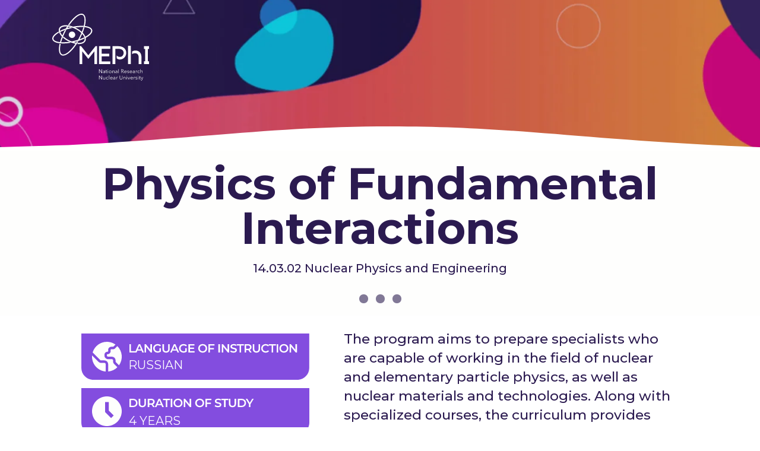

--- FILE ---
content_type: text/html; charset=UTF-8
request_url: https://inter.mephi.ru/physics-fundamental-interactions-bs
body_size: 19453
content:
<!DOCTYPE html> <html lang="en"> <head> <meta charset="utf-8" /> <meta http-equiv="Content-Type" content="text/html; charset=utf-8" /> <meta name="viewport" content="width=device-width, initial-scale=1.0" /> <!--metatextblock--> <title>BSc Physics of Fundamental Interactions</title> <meta name="description" content="Apply for Nuclear Physics and Engineering program at a leading university in Russia" /> <meta property="og:url" content="https://inter.mephi.ru/physics-fundamental-interactions-bs" /> <meta property="og:title" content="BSc Physics of Fundamental Interactions" /> <meta property="og:description" content="Apply for Nuclear Physics and Engineering program at a leading university in Russia" /> <meta property="og:type" content="website" /> <link rel="canonical" href="https://inter.mephi.ru/physics-fundamental-interactions-bs"> <!--/metatextblock--> <meta name="format-detection" content="telephone=no" /> <meta http-equiv="x-dns-prefetch-control" content="on"> <link rel="dns-prefetch" href="https://ws.tildacdn.com"> <link rel="dns-prefetch" href="https://static.tildacdn.com"> <link rel="shortcut icon" href="https://static.tildacdn.com/tild6366-3238-4831-b937-376438623637/favicon.ico" type="image/x-icon" /> <!-- Assets --> <script src="https://neo.tildacdn.com/js/tilda-fallback-1.0.min.js" async charset="utf-8"></script> <link rel="stylesheet" href="https://static.tildacdn.com/css/tilda-grid-3.0.min.css" type="text/css" media="all" onerror="this.loaderr='y';"/> <link rel="stylesheet" href="https://static.tildacdn.com/ws/project6283435/tilda-blocks-page35869555.min.css?t=1753790189" type="text/css" media="all" onerror="this.loaderr='y';" /> <link rel="preconnect" href="https://fonts.gstatic.com"> <link href="https://fonts.googleapis.com/css2?family=Montserrat:wght@100..900&subset=latin,cyrillic" rel="stylesheet"> <link rel="stylesheet" href="https://static.tildacdn.com/css/tilda-animation-2.0.min.css" type="text/css" media="all" onerror="this.loaderr='y';" /> <link rel="stylesheet" href="https://static.tildacdn.com/css/tilda-slds-1.4.min.css" type="text/css" media="print" onload="this.media='all';" onerror="this.loaderr='y';" /> <noscript><link rel="stylesheet" href="https://static.tildacdn.com/css/tilda-slds-1.4.min.css" type="text/css" media="all" /></noscript> <link rel="stylesheet" href="https://static.tildacdn.com/css/tilda-zero-gallery-1.0.min.css" type="text/css" media="all" onerror="this.loaderr='y';" /> <link rel="stylesheet" href="https://static.tildacdn.com/css/tilda-forms-1.0.min.css" type="text/css" media="all" onerror="this.loaderr='y';" /> <link rel="stylesheet" href="https://fonts.google.com/specimen/Montserrat?query=mont" type="text/css" /> <script nomodule src="https://static.tildacdn.com/js/tilda-polyfill-1.0.min.js" charset="utf-8"></script> <script type="text/javascript">function t_onReady(func) {if(document.readyState!='loading') {func();} else {document.addEventListener('DOMContentLoaded',func);}}
function t_onFuncLoad(funcName,okFunc,time) {if(typeof window[funcName]==='function') {okFunc();} else {setTimeout(function() {t_onFuncLoad(funcName,okFunc,time);},(time||100));}}function t396_initialScale(t){var e=document.getElementById("rec"+t);if(e){var r=e.querySelector(".t396__artboard");if(r){var a=document.documentElement.clientWidth,i=[],l,n=r.getAttribute("data-artboard-screens");if(n){n=n.split(",");for(var o=0;o<n.length;o++)i[o]=parseInt(n[o],10)}else i=[320,480,640,960,1200];for(var o=0;o<i.length;o++){var d=i[o];a>=d&&(l=d)}var c="edit"===window.allrecords.getAttribute("data-tilda-mode"),s="center"===t396_getFieldValue(r,"valign",l,i),g="grid"===t396_getFieldValue(r,"upscale",l,i),u=t396_getFieldValue(r,"height_vh",l,i),_=t396_getFieldValue(r,"height",l,i),f=!!window.opr&&!!window.opr.addons||!!window.opera||-1!==navigator.userAgent.indexOf(" OPR/");if(!c&&s&&!g&&!u&&_&&!f){var h=parseFloat((a/l).toFixed(3)),v=[r,r.querySelector(".t396__carrier"),r.querySelector(".t396__filter")],p=Math.floor(parseInt(_,10)*h)+"px",b;r.style.setProperty("--initial-scale-height",p);for(var o=0;o<v.length;o++)v[o].style.setProperty("height","var(--initial-scale-height)");t396_scaleInitial__getElementsToScale(r).forEach((function(t){t.style.zoom=h}))}}}}function t396_scaleInitial__getElementsToScale(t){return t?Array.prototype.slice.call(t.children).filter((function(t){return t&&(t.classList.contains("t396__elem")||t.classList.contains("t396__group"))})):[]}function t396_getFieldValue(t,e,r,a){var i,l=a[a.length-1];if(!(i=r===l?t.getAttribute("data-artboard-"+e):t.getAttribute("data-artboard-"+e+"-res-"+r)))for(var n=0;n<a.length;n++){var o=a[n];if(!(o<=r)&&(i=o===l?t.getAttribute("data-artboard-"+e):t.getAttribute("data-artboard-"+e+"-res-"+o)))break}return i}window.TN_SCALE_INITIAL_VER="1.0";</script> <script src="https://static.tildacdn.com/js/jquery-1.10.2.min.js" charset="utf-8" onerror="this.loaderr='y';"></script> <script src="https://static.tildacdn.com/js/tilda-scripts-3.0.min.js" charset="utf-8" defer onerror="this.loaderr='y';"></script> <script src="https://static.tildacdn.com/ws/project6283435/tilda-blocks-page35869555.min.js?t=1753790189" charset="utf-8" async onerror="this.loaderr='y';"></script> <script src="https://static.tildacdn.com/js/tilda-lazyload-1.0.min.js" charset="utf-8" async onerror="this.loaderr='y';"></script> <script src="https://static.tildacdn.com/js/tilda-animation-2.0.min.js" charset="utf-8" async onerror="this.loaderr='y';"></script> <script src="https://static.tildacdn.com/js/tilda-zero-1.1.min.js" charset="utf-8" async onerror="this.loaderr='y';"></script> <script src="https://static.tildacdn.com/js/tilda-slds-1.4.min.js" charset="utf-8" async onerror="this.loaderr='y';"></script> <script src="https://static.tildacdn.com/js/tilda-zero-gallery-1.0.min.js" charset="utf-8" async onerror="this.loaderr='y';"></script> <script src="https://static.tildacdn.com/js/hammer.min.js" charset="utf-8" async onerror="this.loaderr='y';"></script> <script src="https://static.tildacdn.com/js/tilda-forms-1.0.min.js" charset="utf-8" async onerror="this.loaderr='y';"></script> <script src="https://static.tildacdn.com/js/tilda-zero-forms-1.0.min.js" charset="utf-8" async onerror="this.loaderr='y';"></script> <script src="https://static.tildacdn.com/js/tilda-animation-sbs-1.0.min.js" charset="utf-8" async onerror="this.loaderr='y';"></script> <script src="https://static.tildacdn.com/js/tilda-zero-scale-1.0.min.js" charset="utf-8" async onerror="this.loaderr='y';"></script> <script src="https://static.tildacdn.com/js/tilda-events-1.0.min.js" charset="utf-8" async onerror="this.loaderr='y';"></script> <!-- nominify begin --><meta name="google-site-verification" content="1yzGTYMF_KH0p5Aqd9rxwdl1TenM0fwxNtMWzeML0_4" /><!-- nominify end --><script type="text/javascript">window.dataLayer=window.dataLayer||[];</script> <script type="text/javascript">(function() {if((/bot|google|yandex|baidu|bing|msn|duckduckbot|teoma|slurp|crawler|spider|robot|crawling|facebook/i.test(navigator.userAgent))===false&&typeof(sessionStorage)!='undefined'&&sessionStorage.getItem('visited')!=='y'&&document.visibilityState){var style=document.createElement('style');style.type='text/css';style.innerHTML='@media screen and (min-width: 980px) {.t-records {opacity: 0;}.t-records_animated {-webkit-transition: opacity ease-in-out .2s;-moz-transition: opacity ease-in-out .2s;-o-transition: opacity ease-in-out .2s;transition: opacity ease-in-out .2s;}.t-records.t-records_visible {opacity: 1;}}';document.getElementsByTagName('head')[0].appendChild(style);function t_setvisRecs(){var alr=document.querySelectorAll('.t-records');Array.prototype.forEach.call(alr,function(el) {el.classList.add("t-records_animated");});setTimeout(function() {Array.prototype.forEach.call(alr,function(el) {el.classList.add("t-records_visible");});sessionStorage.setItem("visited","y");},400);}
document.addEventListener('DOMContentLoaded',t_setvisRecs);}})();</script></head> <body class="t-body" style="margin:0;"> <!--allrecords--> <div id="allrecords" class="t-records" data-hook="blocks-collection-content-node" data-tilda-project-id="6283435" data-tilda-page-id="35869555" data-tilda-page-alias="physics-fundamental-interactions-bs" data-tilda-formskey="119b17b6235b9963b3e79afdd6283435" data-tilda-stat-scroll="yes" data-tilda-lazy="yes" data-tilda-project-lang="EN" data-tilda-root-zone="com" data-tilda-project-headcode="yes" data-tilda-project-country="RU"> <div id="rec579540039" class="r t-rec" style=" " data-animationappear="off" data-record-type="396"> <!-- T396 --> <style>#rec579540039 .t396__artboard {height:532px;background-color:#fefefd;}#rec579540039 .t396__filter {height:532px;}#rec579540039 .t396__carrier{height:532px;background-position:center center;background-attachment:scroll;background-size:cover;background-repeat:no-repeat;}@media screen and (max-width:1199px) {#rec579540039 .t396__artboard,#rec579540039 .t396__filter,#rec579540039 .t396__carrier {}#rec579540039 .t396__filter {}#rec579540039 .t396__carrier {background-attachment:scroll;}}@media screen and (max-width:959px) {#rec579540039 .t396__artboard,#rec579540039 .t396__filter,#rec579540039 .t396__carrier {}#rec579540039 .t396__filter {}#rec579540039 .t396__carrier {background-attachment:scroll;}}@media screen and (max-width:639px) {#rec579540039 .t396__artboard,#rec579540039 .t396__filter,#rec579540039 .t396__carrier {}#rec579540039 .t396__filter {}#rec579540039 .t396__carrier {background-attachment:scroll;}}@media screen and (max-width:479px) {#rec579540039 .t396__artboard,#rec579540039 .t396__filter,#rec579540039 .t396__carrier {}#rec579540039 .t396__filter {}#rec579540039 .t396__carrier {background-attachment:scroll;}}#rec579540039 .tn-elem[data-elem-id="1670922119314"]{z-index:4;top:-48px;left:calc(50% - 600px + -234px);width:1635px;height:300px;}#rec579540039 .tn-elem[data-elem-id="1670922119314"] .tn-atom {background-position:center center;background-size:cover;background-repeat:no-repeat;border-color:transparent ;border-style:solid;}@media screen and (max-width:1199px) {}@media screen and (max-width:959px) {}@media screen and (max-width:639px) {}@media screen and (max-width:479px) {}#rec579540039 .tn-elem[data-elem-id="1670922119320"]{z-index:5;top:196px;left:calc(50% - 600px + -225px);width:1659px;height:68px;}#rec579540039 .tn-elem[data-elem-id="1670922119320"] .tn-atom{background-position:center center;border-color:transparent ;border-style:solid;}@media screen and (max-width:1199px) {}@media screen and (max-width:959px) {}@media screen and (max-width:639px) {}@media screen and (max-width:479px) {}#rec579540039 .tn-elem[data-elem-id="1670922119325"]{z-index:6;top:213px;left:calc(50% - 600px + -198px);width:1632px;height:auto;}#rec579540039 .tn-elem[data-elem-id="1670922119325"] .tn-atom{background-position:center center;border-color:transparent ;border-style:solid;}#rec579540039 .tn-elem[data-elem-id="1670922119325"] .tn-atom__img {}@media screen and (max-width:1199px) {}@media screen and (max-width:959px) {}@media screen and (max-width:639px) {}@media screen and (max-width:479px) {}#rec579540039 .tn-elem[data-elem-id="1670922119412"]{z-index:8;top:496px;left:calc(50% - 600px + 565px);width:15px;height:15px;}#rec579540039 .tn-elem[data-elem-id="1670922119412"] .tn-atom {border-radius:3000px;background-color:#817896;background-position:center center;border-color:transparent ;border-style:solid;}@media screen and (max-width:1199px) {}@media screen and (max-width:959px) {}@media screen and (max-width:639px) {}@media screen and (max-width:479px) {}#rec579540039 .tn-elem[data-elem-id="1670922119415"]{z-index:9;top:496px;left:calc(50% - 600px + 593px);width:15px;height:15px;}#rec579540039 .tn-elem[data-elem-id="1670922119415"] .tn-atom {border-radius:3000px;background-color:#817896;background-position:center center;border-color:transparent ;border-style:solid;}@media screen and (max-width:1199px) {}@media screen and (max-width:959px) {}@media screen and (max-width:639px) {}@media screen and (max-width:479px) {}#rec579540039 .tn-elem[data-elem-id="1670922119417"]{z-index:10;top:496px;left:calc(50% - 600px + 621px);width:15px;height:15px;}#rec579540039 .tn-elem[data-elem-id="1670922119417"] .tn-atom {border-radius:3000px;background-color:#817896;background-position:center center;border-color:transparent ;border-style:solid;}@media screen and (max-width:1199px) {}@media screen and (max-width:959px) {}@media screen and (max-width:639px) {}@media screen and (max-width:479px) {}#rec579540039 .tn-elem[data-elem-id="1670922119340"]{z-index:12;top:297px;left:calc(50% - 600px + 123px);width:954px;height:165px;}#rec579540039 .tn-elem[data-elem-id="1670922119340"] .tn-atom{background-position:center center;border-color:transparent ;border-style:solid;}@media screen and (max-width:1199px) {}@media screen and (max-width:959px) {}@media screen and (max-width:639px) {}@media screen and (max-width:479px) {}#rec579540039 .tn-elem[data-elem-id="1670922119346"]{z-index:13;top:297px;left:calc(50% - 600px + 123px);width:954px;height:165px;}#rec579540039 .tn-elem[data-elem-id="1670922119346"] .tn-atom{background-position:center center;border-color:transparent ;border-style:solid;}@media screen and (max-width:1199px) {}@media screen and (max-width:959px) {}@media screen and (max-width:639px) {}@media screen and (max-width:479px) {}#rec579540039 .tn-elem[data-elem-id="1670922119350"]{color:#2b1a50;text-align:CENTER;z-index:14;top:272px;left:calc(50% - 600px + 123px);width:954px;height:auto;}#rec579540039 .tn-elem[data-elem-id="1670922119350"] .tn-atom{color:#2b1a50;font-size:75px;font-family:'Montserrat',Arial,sans-serif;line-height:1;font-weight:700;background-position:center center;border-color:transparent ;border-style:solid;}@media screen and (max-width:1199px) {}@media screen and (max-width:959px) {}@media screen and (max-width:639px) {}@media screen and (max-width:479px) {}#rec579540039 .tn-elem[data-elem-id="1670922119354"]{color:#2b1a50;text-align:CENTER;z-index:15;top:442px;left:calc(50% - 600px + 123px);width:954px;height:auto;}#rec579540039 .tn-elem[data-elem-id="1670922119354"] .tn-atom{color:#2b1a50;font-size:20px;font-family:'Montserrat',Arial,sans-serif;line-height:1;font-weight:500;background-position:center center;border-color:transparent ;border-style:solid;}@media screen and (max-width:1199px) {}@media screen and (max-width:959px) {}@media screen and (max-width:639px) {}@media screen and (max-width:479px) {}#rec579540039 .tn-elem[data-elem-id="1670932961793"]{z-index:16;top:23px;left:calc(50% - 600px + 48px);width:163px;height:auto;}#rec579540039 .tn-elem[data-elem-id="1670932961793"] .tn-atom{background-position:center center;border-color:transparent ;border-style:solid;}#rec579540039 .tn-elem[data-elem-id="1670932961793"] .tn-atom__img {}@media screen and (max-width:1199px) {}@media screen and (max-width:959px) {}@media screen and (max-width:639px) {}@media screen and (max-width:479px) {}</style> <div class='t396'> <div class="t396__artboard" data-artboard-recid="579540039" data-artboard-screens="320,480,640,960,1200" data-artboard-height="532" data-artboard-valign="center" data-artboard-upscale="grid"> <div class="t396__carrier" data-artboard-recid="579540039"></div> <div class="t396__filter" data-artboard-recid="579540039"></div> <div class='t396__elem tn-elem tn-elem__5795400391670922119314' data-elem-id='1670922119314' data-elem-type='shape' data-field-top-value="-48" data-field-left-value="-234" data-field-height-value="300" data-field-width-value="1635" data-field-axisy-value="top" data-field-axisx-value="left" data-field-container-value="grid" data-field-topunits-value="px" data-field-leftunits-value="px" data-field-heightunits-value="px" data-field-widthunits-value="px"> <div class='tn-atom t-bgimg' data-original="https://static.tildacdn.com/tild6437-3438-4635-b133-323939336138/cfd849f4-80d2-46c9-a.png"
aria-label='' role="img"> </div> </div> <div class='t396__elem tn-elem tn-elem__5795400391670922119320' data-elem-id='1670922119320' data-elem-type='shape' data-field-top-value="196" data-field-left-value="-225" data-field-height-value="68" data-field-width-value="1659" data-field-axisy-value="top" data-field-axisx-value="left" data-field-container-value="grid" data-field-topunits-value="px" data-field-leftunits-value="px" data-field-heightunits-value="px" data-field-widthunits-value="px"> <div class='tn-atom'> </div> </div> <div class='t396__elem tn-elem tn-elem__5795400391670922119325' data-elem-id='1670922119325' data-elem-type='image' data-field-top-value="213" data-field-left-value="-198" data-field-width-value="1632" data-field-axisy-value="top" data-field-axisx-value="left" data-field-container-value="grid" data-field-topunits-value="px" data-field-leftunits-value="px" data-field-heightunits-value="" data-field-widthunits-value="px" data-field-filewidth-value="4800" data-field-fileheight-value="120"> <div class='tn-atom'> <img class='tn-atom__img t-img' data-original='https://static.tildacdn.com/tild6666-3435-4130-b037-643837363735/6cd9c241-3ead-4b06-9.svg'
src='https://static.tildacdn.com/tild6666-3435-4130-b037-643837363735/6cd9c241-3ead-4b06-9.svg'
alt='' imgfield='tn_img_1670922119325'
/> </div> </div> <div class='t396__elem tn-elem tn-elem__5795400391670922119412' data-elem-id='1670922119412' data-elem-type='shape' data-field-top-value="496" data-field-left-value="565" data-field-height-value="15" data-field-width-value="15" data-field-axisy-value="top" data-field-axisx-value="left" data-field-container-value="grid" data-field-topunits-value="px" data-field-leftunits-value="px" data-field-heightunits-value="px" data-field-widthunits-value="px"> <div class='tn-atom'> </div> </div> <div class='t396__elem tn-elem tn-elem__5795400391670922119415' data-elem-id='1670922119415' data-elem-type='shape' data-field-top-value="496" data-field-left-value="593" data-field-height-value="15" data-field-width-value="15" data-field-axisy-value="top" data-field-axisx-value="left" data-field-container-value="grid" data-field-topunits-value="px" data-field-leftunits-value="px" data-field-heightunits-value="px" data-field-widthunits-value="px"> <div class='tn-atom'> </div> </div> <div class='t396__elem tn-elem tn-elem__5795400391670922119417' data-elem-id='1670922119417' data-elem-type='shape' data-field-top-value="496" data-field-left-value="621" data-field-height-value="15" data-field-width-value="15" data-field-axisy-value="top" data-field-axisx-value="left" data-field-container-value="grid" data-field-topunits-value="px" data-field-leftunits-value="px" data-field-heightunits-value="px" data-field-widthunits-value="px"> <div class='tn-atom'> </div> </div> <div class='t396__elem tn-elem tn-elem__5795400391670922119340' data-elem-id='1670922119340' data-elem-type='shape' data-field-top-value="297" data-field-left-value="123" data-field-height-value="165" data-field-width-value="954" data-field-axisy-value="top" data-field-axisx-value="left" data-field-container-value="grid" data-field-topunits-value="px" data-field-leftunits-value="px" data-field-heightunits-value="px" data-field-widthunits-value="px"> <div class='tn-atom'> </div> </div> <div class='t396__elem tn-elem tn-elem__5795400391670922119346' data-elem-id='1670922119346' data-elem-type='shape' data-field-top-value="297" data-field-left-value="123" data-field-height-value="165" data-field-width-value="954" data-field-axisy-value="top" data-field-axisx-value="left" data-field-container-value="grid" data-field-topunits-value="px" data-field-leftunits-value="px" data-field-heightunits-value="px" data-field-widthunits-value="px"> <div class='tn-atom'> </div> </div> <div class='t396__elem tn-elem tn-elem__5795400391670922119350' data-elem-id='1670922119350' data-elem-type='text' data-field-top-value="272" data-field-left-value="123" data-field-width-value="954" data-field-axisy-value="top" data-field-axisx-value="left" data-field-container-value="grid" data-field-topunits-value="px" data-field-leftunits-value="px" data-field-heightunits-value="" data-field-widthunits-value="px"> <h1 class='tn-atom'field='tn_text_1670922119350'>Physics of Fundamental Interactions</h1> </div> <div class='t396__elem tn-elem tn-elem__5795400391670922119354' data-elem-id='1670922119354' data-elem-type='text' data-field-top-value="442" data-field-left-value="123" data-field-width-value="954" data-field-axisy-value="top" data-field-axisx-value="left" data-field-container-value="grid" data-field-topunits-value="px" data-field-leftunits-value="px" data-field-heightunits-value="" data-field-widthunits-value="px"> <h2 class='tn-atom'field='tn_text_1670922119354'>14.03.02 Nuclear Physics and Engineering</h2> </div> <div class='t396__elem tn-elem tn-elem__5795400391670932961793' data-elem-id='1670932961793' data-elem-type='image' data-field-top-value="23" data-field-left-value="48" data-field-width-value="163" data-field-axisy-value="top" data-field-axisx-value="left" data-field-container-value="grid" data-field-topunits-value="px" data-field-leftunits-value="px" data-field-heightunits-value="" data-field-widthunits-value="px" data-field-filewidth-value="652" data-field-fileheight-value="452"> <div class='tn-atom'> <img class='tn-atom__img t-img' data-original='https://static.tildacdn.com/tild3963-3133-4462-b465-333332353962/50d758c1-e7eb-49cb-b.svg'
src='https://static.tildacdn.com/tild3963-3133-4462-b465-333332353962/50d758c1-e7eb-49cb-b.svg'
alt='' imgfield='tn_img_1670932961793'
/> </div> </div> </div> </div> <script>t_onReady(function() {t_onFuncLoad('t396_init',function() {t396_init('579540039');});});</script> <!-- /T396 --> </div> <div id="rec579540040" class="r t-rec" style=" " data-animationappear="off" data-record-type="396"> <!-- T396 --> <style>#rec579540040 .t396__artboard {height:484px;background-color:#ffffff;}#rec579540040 .t396__filter {height:484px;}#rec579540040 .t396__carrier{height:484px;background-position:center center;background-attachment:scroll;background-size:cover;background-repeat:no-repeat;}@media screen and (max-width:1199px) {#rec579540040 .t396__artboard,#rec579540040 .t396__filter,#rec579540040 .t396__carrier {}#rec579540040 .t396__filter {}#rec579540040 .t396__carrier {background-attachment:scroll;}}@media screen and (max-width:959px) {#rec579540040 .t396__artboard,#rec579540040 .t396__filter,#rec579540040 .t396__carrier {}#rec579540040 .t396__filter {}#rec579540040 .t396__carrier {background-attachment:scroll;}}@media screen and (max-width:639px) {#rec579540040 .t396__artboard,#rec579540040 .t396__filter,#rec579540040 .t396__carrier {}#rec579540040 .t396__filter {}#rec579540040 .t396__carrier {background-attachment:scroll;}}@media screen and (max-width:479px) {#rec579540040 .t396__artboard,#rec579540040 .t396__filter,#rec579540040 .t396__carrier {}#rec579540040 .t396__filter {}#rec579540040 .t396__carrier {background-attachment:scroll;}}#rec579540040 .tn-elem[data-elem-id="1670921712833"]{z-index:4;top:30px;left:calc(50% - 600px + 97px);width:1006px;height:351px;}#rec579540040 .tn-elem[data-elem-id="1670921712833"] .tn-atom{background-position:center center;border-color:transparent ;border-style:solid;}@media screen and (max-width:1199px) {}@media screen and (max-width:959px) {}@media screen and (max-width:639px) {}@media screen and (max-width:479px) {}#rec579540040 .tn-elem[data-elem-id="1670921712839"]{z-index:5;top:30px;left:calc(50% - 600px + 97px);width:384px;height:351px;}#rec579540040 .tn-elem[data-elem-id="1670921712839"] .tn-atom{background-position:center center;border-color:transparent ;border-style:solid;}@media screen and (max-width:1199px) {}@media screen and (max-width:959px) {}@media screen and (max-width:639px) {}@media screen and (max-width:479px) {}#rec579540040 .tn-elem[data-elem-id="1670921712842"]{z-index:6;top:30px;left:calc(50% - 600px + 97px);width:384px;height:auto;}#rec579540040 .tn-elem[data-elem-id="1670921712842"] .tn-atom{background-position:center center;border-color:transparent ;border-style:solid;}#rec579540040 .tn-elem[data-elem-id="1670921712842"] .tn-atom__img {}@media screen and (max-width:1199px) {}@media screen and (max-width:959px) {}@media screen and (max-width:639px) {}@media screen and (max-width:479px) {}#rec579540040 .tn-elem[data-elem-id="1670921712845"]{z-index:7;top:122px;left:calc(50% - 600px + 97px);width:384px;height:auto;}#rec579540040 .tn-elem[data-elem-id="1670921712845"] .tn-atom{background-position:center center;border-color:transparent ;border-style:solid;}#rec579540040 .tn-elem[data-elem-id="1670921712845"] .tn-atom__img {}@media screen and (max-width:1199px) {}@media screen and (max-width:959px) {}@media screen and (max-width:639px) {}@media screen and (max-width:479px) {}#rec579540040 .tn-elem[data-elem-id="1670921712859"]{z-index:8;top:214px;left:calc(50% - 600px + 97px);width:384px;height:auto;}#rec579540040 .tn-elem[data-elem-id="1670921712859"] .tn-atom{background-position:center center;border-color:transparent ;border-style:solid;}#rec579540040 .tn-elem[data-elem-id="1670921712859"] .tn-atom__img {}@media screen and (max-width:1199px) {}@media screen and (max-width:959px) {}@media screen and (max-width:639px) {}@media screen and (max-width:479px) {}#rec579540040 .tn-elem[data-elem-id="1670921712862"]{z-index:9;top:303px;left:calc(50% - 600px + 97px);width:384px;height:auto;}#rec579540040 .tn-elem[data-elem-id="1670921712862"] .tn-atom{background-position:center center;border-color:transparent ;border-style:solid;}#rec579540040 .tn-elem[data-elem-id="1670921712862"] .tn-atom__img {}@media screen and (max-width:1199px) {}@media screen and (max-width:959px) {}@media screen and (max-width:639px) {}@media screen and (max-width:479px) {}#rec579540040 .tn-elem[data-elem-id="1670921712867"]{color:#2b1a50;text-align:JUSTIFIED;z-index:10;top:23px;left:calc(50% - 600px + 539px);width:564px;height:auto;}#rec579540040 .tn-elem[data-elem-id="1670921712867"] .tn-atom{color:#2b1a50;font-size:23px;font-family:'Montserrat',Arial,sans-serif;line-height:1.43;font-weight:500;background-position:center center;border-color:transparent ;border-style:solid;}@media screen and (max-width:1199px) {}@media screen and (max-width:959px) {}@media screen and (max-width:639px) {}@media screen and (max-width:479px) {}#rec579540040 .tn-elem[data-elem-id="1670921722715"]{color:#000000;z-index:11;top:68px;left:calc(50% - 600px + 176px);width:280px;height:auto;}#rec579540040 .tn-elem[data-elem-id="1670921722715"] .tn-atom{color:#000000;font-size:20px;font-family:'Montserrat',Arial,sans-serif;line-height:1.55;font-weight:400;background-position:center center;border-color:transparent ;border-style:solid;}@media screen and (max-width:1199px) {}@media screen and (max-width:959px) {}@media screen and (max-width:639px) {}@media screen and (max-width:479px) {}#rec579540040 .tn-elem[data-elem-id="1670921828456"]{color:#000000;z-index:12;top:162px;left:calc(50% - 600px + 177px);width:280px;height:auto;}#rec579540040 .tn-elem[data-elem-id="1670921828456"] .tn-atom{color:#000000;font-size:20px;font-family:'Montserrat',Arial,sans-serif;line-height:1.55;font-weight:400;background-position:center center;border-color:transparent ;border-style:solid;}@media screen and (max-width:1199px) {}@media screen and (max-width:959px) {}@media screen and (max-width:639px) {}@media screen and (max-width:479px) {}#rec579540040 .tn-elem[data-elem-id="1670921874905"]{color:#000000;z-index:13;top:251px;left:calc(50% - 600px + 176px);width:280px;height:auto;}#rec579540040 .tn-elem[data-elem-id="1670921874905"] .tn-atom{color:#000000;font-size:20px;font-family:'Montserrat',Arial,sans-serif;line-height:1.55;font-weight:400;background-position:center center;border-color:transparent ;border-style:solid;}@media screen and (max-width:1199px) {}@media screen and (max-width:959px) {}@media screen and (max-width:639px) {}@media screen and (max-width:479px) {}#rec579540040 .tn-elem[data-elem-id="1670921900125"]{color:#000000;z-index:14;top:341px;left:calc(50% - 600px + 175px);width:280px;height:auto;}#rec579540040 .tn-elem[data-elem-id="1670921900125"] .tn-atom{color:#000000;font-size:20px;font-family:'Montserrat',Arial,sans-serif;line-height:1.55;font-weight:400;background-position:center center;border-color:transparent ;border-style:solid;}@media screen and (max-width:1199px) {}@media screen and (max-width:959px) {}@media screen and (max-width:639px) {}@media screen and (max-width:479px) {}#rec579540040 .tn-elem[data-elem-id="1673339287891"]{color:#000000;z-index:15;top:388px;left:calc(50% - 600px + 106px);width:365px;height:auto;}#rec579540040 .tn-elem[data-elem-id="1673339287891"] .tn-atom{color:#000000;font-size:20px;font-family:'Montserrat',Arial,sans-serif;line-height:1.55;font-weight:400;background-position:center center;border-color:transparent ;border-style:solid;}@media screen and (max-width:1199px) {}@media screen and (max-width:959px) {}@media screen and (max-width:639px) {}@media screen and (max-width:479px) {}</style> <div class='t396'> <div class="t396__artboard" data-artboard-recid="579540040" data-artboard-screens="320,480,640,960,1200" data-artboard-height="484" data-artboard-valign="center" data-artboard-upscale="grid"> <div class="t396__carrier" data-artboard-recid="579540040"></div> <div class="t396__filter" data-artboard-recid="579540040"></div> <div class='t396__elem tn-elem tn-elem__5795400401670921712833' data-elem-id='1670921712833' data-elem-type='shape' data-field-top-value="30" data-field-left-value="97" data-field-height-value="351" data-field-width-value="1006" data-field-axisy-value="top" data-field-axisx-value="left" data-field-container-value="grid" data-field-topunits-value="px" data-field-leftunits-value="px" data-field-heightunits-value="px" data-field-widthunits-value="px"> <div class='tn-atom'> </div> </div> <div class='t396__elem tn-elem tn-elem__5795400401670921712839' data-elem-id='1670921712839' data-elem-type='shape' data-field-top-value="30" data-field-left-value="97" data-field-height-value="351" data-field-width-value="384" data-field-axisy-value="top" data-field-axisx-value="left" data-field-container-value="grid" data-field-topunits-value="px" data-field-leftunits-value="px" data-field-heightunits-value="px" data-field-widthunits-value="px"> <div class='tn-atom'> </div> </div> <div class='t396__elem tn-elem tn-elem__5795400401670921712842' data-elem-id='1670921712842' data-elem-type='image' data-field-top-value="30" data-field-left-value="97" data-field-width-value="384" data-field-axisy-value="top" data-field-axisx-value="left" data-field-container-value="grid" data-field-topunits-value="px" data-field-leftunits-value="px" data-field-heightunits-value="" data-field-widthunits-value="px" data-field-filewidth-value="1537" data-field-fileheight-value="312"> <div class='tn-atom'> <img class='tn-atom__img t-img' data-original='https://static.tildacdn.com/tild3530-3339-4432-b738-353565623736/42893fd2-b550-4851-9.svg'
src='https://static.tildacdn.com/tild3530-3339-4432-b738-353565623736/42893fd2-b550-4851-9.svg'
alt='' imgfield='tn_img_1670921712842'
/> </div> </div> <div class='t396__elem tn-elem tn-elem__5795400401670921712845' data-elem-id='1670921712845' data-elem-type='image' data-field-top-value="122" data-field-left-value="97" data-field-width-value="384" data-field-axisy-value="top" data-field-axisx-value="left" data-field-container-value="grid" data-field-topunits-value="px" data-field-leftunits-value="px" data-field-heightunits-value="" data-field-widthunits-value="px" data-field-filewidth-value="1536" data-field-fileheight-value="312"> <div class='tn-atom'> <img class='tn-atom__img t-img' data-original='https://static.tildacdn.com/tild3962-3436-4130-b732-363339303333/48ecaa69-24db-44bf-9.svg'
src='https://static.tildacdn.com/tild3962-3436-4130-b732-363339303333/48ecaa69-24db-44bf-9.svg'
alt='' imgfield='tn_img_1670921712845'
/> </div> </div> <div class='t396__elem tn-elem tn-elem__5795400401670921712859' data-elem-id='1670921712859' data-elem-type='image' data-field-top-value="214" data-field-left-value="97" data-field-width-value="384" data-field-axisy-value="top" data-field-axisx-value="left" data-field-container-value="grid" data-field-topunits-value="px" data-field-leftunits-value="px" data-field-heightunits-value="" data-field-widthunits-value="px" data-field-filewidth-value="1536" data-field-fileheight-value="300"> <div class='tn-atom'> <img class='tn-atom__img t-img' data-original='https://static.tildacdn.com/tild3437-3539-4436-b533-616661613730/72ffc065-65cb-47ab-9.svg'
src='https://static.tildacdn.com/tild3437-3539-4436-b533-616661613730/72ffc065-65cb-47ab-9.svg'
alt='' imgfield='tn_img_1670921712859'
/> </div> </div> <div class='t396__elem tn-elem tn-elem__5795400401670921712862' data-elem-id='1670921712862' data-elem-type='image' data-field-top-value="303" data-field-left-value="97" data-field-width-value="384" data-field-axisy-value="top" data-field-axisx-value="left" data-field-container-value="grid" data-field-topunits-value="px" data-field-leftunits-value="px" data-field-heightunits-value="" data-field-widthunits-value="px" data-field-filewidth-value="1536" data-field-fileheight-value="312"> <div class='tn-atom'> <img class='tn-atom__img t-img' data-original='https://static.tildacdn.com/tild3835-3134-4337-a532-666233663034/d1979845-3ae7-43fb-9.svg'
src='https://static.tildacdn.com/tild3835-3134-4337-a532-666233663034/d1979845-3ae7-43fb-9.svg'
alt='' imgfield='tn_img_1670921712862'
/> </div> </div> <div class='t396__elem tn-elem tn-elem__5795400401670921712867' data-elem-id='1670921712867' data-elem-type='text' data-field-top-value="23" data-field-left-value="539" data-field-width-value="564" data-field-axisy-value="top" data-field-axisx-value="left" data-field-container-value="grid" data-field-topunits-value="px" data-field-leftunits-value="px" data-field-heightunits-value="" data-field-widthunits-value="px"> <div class='tn-atom'field='tn_text_1670921712867'>The program aims to prepare specialists who are capable of working in the field of nuclear and elementary particle physics, as well as nuclear materials and technologies. Along with specialized courses, the curriculum provides students with a broad foundation of knowledge in social and natural sciences, in order to develop critical thinking, problem-solving, and research skills, enabling students to analyze and understand the complexities of the physical world at the atomic and subatomic level.</div> </div> <div class='t396__elem tn-elem tn-elem__5795400401670921722715' data-elem-id='1670921722715' data-elem-type='text' data-field-top-value="68" data-field-left-value="176" data-field-width-value="280" data-field-axisy-value="top" data-field-axisx-value="left" data-field-container-value="grid" data-field-topunits-value="px" data-field-leftunits-value="px" data-field-heightunits-value="" data-field-widthunits-value="px"> <div class='tn-atom'field='tn_text_1670921722715'><span style="color: rgb(255, 255, 255);">RUSSIAN</span></div> </div> <div class='t396__elem tn-elem tn-elem__5795400401670921828456' data-elem-id='1670921828456' data-elem-type='text' data-field-top-value="162" data-field-left-value="177" data-field-width-value="280" data-field-axisy-value="top" data-field-axisx-value="left" data-field-container-value="grid" data-field-topunits-value="px" data-field-leftunits-value="px" data-field-heightunits-value="" data-field-widthunits-value="px"> <div class='tn-atom'field='tn_text_1670921828456'><span style="color: rgb(255, 255, 255);">4 YEARS</span></div> </div> <div class='t396__elem tn-elem tn-elem__5795400401670921874905' data-elem-id='1670921874905' data-elem-type='text' data-field-top-value="251" data-field-left-value="176" data-field-width-value="280" data-field-axisy-value="top" data-field-axisx-value="left" data-field-container-value="grid" data-field-topunits-value="px" data-field-leftunits-value="px" data-field-heightunits-value="" data-field-widthunits-value="px"> <div class='tn-atom'field='tn_text_1670921874905'><span style="color: rgb(255, 255, 255);">BACHELOR'S DEGREE</span></div> </div> <div class='t396__elem tn-elem tn-elem__5795400401670921900125' data-elem-id='1670921900125' data-elem-type='text' data-field-top-value="341" data-field-left-value="175" data-field-width-value="280" data-field-axisy-value="top" data-field-axisx-value="left" data-field-container-value="grid" data-field-topunits-value="px" data-field-leftunits-value="px" data-field-heightunits-value="" data-field-widthunits-value="px"> <div class='tn-atom'field='tn_text_1670921900125'><span style="color: rgb(255, 255, 255);">370 200 RUB / YEAR*</span></div> </div> <div class='t396__elem tn-elem tn-elem__5795400401673339287891' data-elem-id='1673339287891' data-elem-type='text' data-field-top-value="388" data-field-left-value="106" data-field-width-value="365" data-field-axisy-value="top" data-field-axisx-value="left" data-field-container-value="grid" data-field-topunits-value="px" data-field-leftunits-value="px" data-field-heightunits-value="" data-field-widthunits-value="px"> <div class='tn-atom'field='tn_text_1673339287891'>*relevant for 2025/26 admission year</div> </div> </div> </div> <script>t_onReady(function() {t_onFuncLoad('t396_init',function() {t396_init('579540040');});});</script> <!-- /T396 --> </div> <div id="rec579540041" class="r t-rec" style=" " data-animationappear="off" data-record-type="396"> <!-- T396 --> <style>#rec579540041 .t396__artboard {height:539px;background-color:#fefefd;}#rec579540041 .t396__filter {height:539px;}#rec579540041 .t396__carrier{height:539px;background-position:center center;background-attachment:scroll;background-size:cover;background-repeat:no-repeat;}@media screen and (max-width:1199px) {#rec579540041 .t396__artboard,#rec579540041 .t396__filter,#rec579540041 .t396__carrier {}#rec579540041 .t396__filter {}#rec579540041 .t396__carrier {background-attachment:scroll;}}@media screen and (max-width:959px) {#rec579540041 .t396__artboard,#rec579540041 .t396__filter,#rec579540041 .t396__carrier {}#rec579540041 .t396__filter {}#rec579540041 .t396__carrier {background-attachment:scroll;}}@media screen and (max-width:639px) {#rec579540041 .t396__artboard,#rec579540041 .t396__filter,#rec579540041 .t396__carrier {}#rec579540041 .t396__filter {}#rec579540041 .t396__carrier {background-attachment:scroll;}}@media screen and (max-width:479px) {#rec579540041 .t396__artboard,#rec579540041 .t396__filter,#rec579540041 .t396__carrier {}#rec579540041 .t396__filter {}#rec579540041 .t396__carrier {background-attachment:scroll;}}#rec579540041 .tn-elem[data-elem-id="1677662746544"]{z-index:1;top:0px;left:0px;width:1058px;height:241px;}#rec579540041 .tn-elem[data-elem-id="1677662746544"] .tn-atom {border-radius:20px;background-color:#00c5e0;background-position:center center;border-color:transparent ;border-style:solid;}@media screen and (max-width:1199px) {}@media screen and (max-width:959px) {}@media screen and (max-width:639px) {}@media screen and (max-width:479px) {}#rec579540041 .tn-elem[data-elem-id="1677662746555"]{z-index:2;top:34px;left:30px;width:293px;height:92px;}#rec579540041 .tn-elem[data-elem-id="1677662746555"] .tn-atom{background-position:center center;border-color:transparent ;border-style:solid;}@media screen and (max-width:1199px) {}@media screen and (max-width:959px) {}@media screen and (max-width:639px) {}@media screen and (max-width:479px) {}#rec579540041 .tn-elem[data-elem-id="1677662746562"]{z-index:3;top:34px;left:30px;width:366px;height:36px;}#rec579540041 .tn-elem[data-elem-id="1677662746562"] .tn-atom{background-position:center center;border-color:transparent ;border-style:solid;}@media screen and (max-width:1199px) {}@media screen and (max-width:959px) {}@media screen and (max-width:639px) {}@media screen and (max-width:479px) {}#rec579540041 .tn-elem[data-elem-id="1677662746569"]{color:#fefefd;text-align:LEFT;z-index:4;top:34px;left:16px;width:366px;height:auto;}#rec579540041 .tn-elem[data-elem-id="1677662746569"] .tn-atom{color:#fefefd;font-size:25px;font-family:'Montserrat',Arial,sans-serif;line-height:1.43;font-weight:600;background-position:center center;border-color:transparent ;border-style:solid;}@media screen and (max-width:1199px) {}@media screen and (max-width:959px) {}@media screen and (max-width:639px) {}@media screen and (max-width:479px) {}#rec579540041 .tn-elem[data-elem-id="1677662746574"]{z-index:5;top:90px;left:30px;width:366px;height:36px;}#rec579540041 .tn-elem[data-elem-id="1677662746574"] .tn-atom{background-position:center center;border-color:transparent ;border-style:solid;}@media screen and (max-width:1199px) {}@media screen and (max-width:959px) {}@media screen and (max-width:639px) {}@media screen and (max-width:479px) {}#rec579540041 .tn-elem[data-elem-id="1677662746583"]{color:#fefefd;text-align:LEFT;z-index:6;top:90px;left:40px;width:333px;height:auto;}#rec579540041 .tn-elem[data-elem-id="1677662746583"] .tn-atom{color:#fefefd;font-size:25px;font-family:'Montserrat',Arial,sans-serif;line-height:1.43;font-weight:500;background-position:center center;border-color:transparent ;border-style:solid;}@media screen and (max-width:1199px) {}@media screen and (max-width:959px) {}@media screen and (max-width:639px) {}@media screen and (max-width:479px) {}#rec579540041 .tn-elem[data-elem-id="1677662746588"]{z-index:7;top:116px;left:264px;width:181px;height:10px;}#rec579540041 .tn-elem[data-elem-id="1677662746588"] .tn-atom{border-width:5px;background-position:center center;border-color:#f2f6fa ;border-style:solid;}#rec579540041 .tn-elem[data-elem-id="1677662746588"] .tn-atom {-webkit-transform:rotate(90deg);-moz-transform:rotate(90deg);transform:rotate(90deg);}@media screen and (max-width:1199px) {}@media screen and (max-width:959px) {}@media screen and (max-width:639px) {}@media screen and (max-width:479px) {}#rec579540041 .tn-elem[data-elem-id="1677662746596"]{z-index:8;top:34px;left:397px;width:293px;height:164px;}#rec579540041 .tn-elem[data-elem-id="1677662746596"] .tn-atom{background-position:center center;border-color:transparent ;border-style:solid;}@media screen and (max-width:1199px) {}@media screen and (max-width:959px) {}@media screen and (max-width:639px) {}@media screen and (max-width:479px) {}#rec579540041 .tn-elem[data-elem-id="1677662746602"]{z-index:9;top:34px;left:397px;width:366px;height:36px;}#rec579540041 .tn-elem[data-elem-id="1677662746602"] .tn-atom{background-position:center center;border-color:transparent ;border-style:solid;}@media screen and (max-width:1199px) {}@media screen and (max-width:959px) {}@media screen and (max-width:639px) {}@media screen and (max-width:479px) {}#rec579540041 .tn-elem[data-elem-id="1677662746608"]{color:#fefefd;text-align:LEFT;z-index:10;top:34px;left:397px;width:366px;height:auto;}#rec579540041 .tn-elem[data-elem-id="1677662746608"] .tn-atom{color:#fefefd;font-size:25px;font-family:'Montserrat',Arial,sans-serif;line-height:1.43;font-weight:600;background-position:center center;border-color:transparent ;border-style:solid;}@media screen and (max-width:1199px) {}@media screen and (max-width:959px) {}@media screen and (max-width:639px) {}@media screen and (max-width:479px) {}#rec579540041 .tn-elem[data-elem-id="1677662746612"]{z-index:11;top:90px;left:397px;width:366px;height:108px;}#rec579540041 .tn-elem[data-elem-id="1677662746612"] .tn-atom{background-position:center center;border-color:transparent ;border-style:solid;}@media screen and (max-width:1199px) {}@media screen and (max-width:959px) {}@media screen and (max-width:639px) {}@media screen and (max-width:479px) {}#rec579540041 .tn-elem[data-elem-id="1677662746616"]{z-index:12;top:90px;left:397px;width:366px;height:36px;}#rec579540041 .tn-elem[data-elem-id="1677662746616"] .tn-atom{background-position:center center;border-color:transparent ;border-style:solid;}@media screen and (max-width:1199px) {}@media screen and (max-width:959px) {}@media screen and (max-width:639px) {}@media screen and (max-width:479px) {}#rec579540041 .tn-elem[data-elem-id="1677662746621"]{color:#fefefd;text-align:LEFT;z-index:13;top:90px;left:397px;width:333px;height:auto;}#rec579540041 .tn-elem[data-elem-id="1677662746621"] .tn-atom{color:#fefefd;font-size:25px;font-family:'Montserrat',Arial,sans-serif;line-height:1.43;font-weight:500;background-position:center center;border-color:transparent ;border-style:solid;}@media screen and (max-width:1199px) {}@media screen and (max-width:959px) {}@media screen and (max-width:639px) {}@media screen and (max-width:479px) {}#rec579540041 .tn-elem[data-elem-id="1677662746623"]{z-index:14;top:126px;left:397px;width:366px;height:36px;}#rec579540041 .tn-elem[data-elem-id="1677662746623"] .tn-atom{background-position:center center;border-color:transparent ;border-style:solid;}@media screen and (max-width:1199px) {}@media screen and (max-width:959px) {}@media screen and (max-width:639px) {}@media screen and (max-width:479px) {}#rec579540041 .tn-elem[data-elem-id="1677662746628"]{color:#fefefd;text-align:LEFT;z-index:15;top:126px;left:397px;width:333px;height:auto;}#rec579540041 .tn-elem[data-elem-id="1677662746628"] .tn-atom{color:#fefefd;font-size:25px;font-family:'Montserrat',Arial,sans-serif;line-height:1.43;font-weight:500;background-position:center center;border-color:transparent ;border-style:solid;}@media screen and (max-width:1199px) {}@media screen and (max-width:959px) {}@media screen and (max-width:639px) {}@media screen and (max-width:479px) {}#rec579540041 .tn-elem[data-elem-id="1677662746630"]{z-index:16;top:162px;left:397px;width:366px;height:36px;}#rec579540041 .tn-elem[data-elem-id="1677662746630"] .tn-atom{background-position:center center;border-color:transparent ;border-style:solid;}@media screen and (max-width:1199px) {}@media screen and (max-width:959px) {}@media screen and (max-width:639px) {}@media screen and (max-width:479px) {}#rec579540041 .tn-elem[data-elem-id="1677662746634"]{color:#fefefd;text-align:LEFT;z-index:17;top:162px;left:397px;width:333px;height:auto;}#rec579540041 .tn-elem[data-elem-id="1677662746634"] .tn-atom{color:#fefefd;font-size:25px;font-family:'Montserrat',Arial,sans-serif;line-height:1.43;font-weight:500;background-position:center center;border-color:transparent ;border-style:solid;}@media screen and (max-width:1199px) {}@media screen and (max-width:959px) {}@media screen and (max-width:639px) {}@media screen and (max-width:479px) {}#rec579540041 .tn-elem[data-elem-id="1677662746637"]{z-index:18;top:116px;left:648px;width:181px;height:0px;}#rec579540041 .tn-elem[data-elem-id="1677662746637"] .tn-atom{border-width:5px;background-position:center center;border-color:#f2f6fa ;border-style:solid;}#rec579540041 .tn-elem[data-elem-id="1677662746637"] .tn-atom {-webkit-transform:rotate(90deg);-moz-transform:rotate(90deg);transform:rotate(90deg);}@media screen and (max-width:1199px) {}@media screen and (max-width:959px) {}@media screen and (max-width:639px) {}@media screen and (max-width:479px) {}#rec579540041 .tn-elem[data-elem-id="1677662746641"]{z-index:19;top:34px;left:764px;width:293px;height:128px;}#rec579540041 .tn-elem[data-elem-id="1677662746641"] .tn-atom{background-position:center center;border-color:transparent ;border-style:solid;}@media screen and (max-width:1199px) {}@media screen and (max-width:959px) {}@media screen and (max-width:639px) {}@media screen and (max-width:479px) {}#rec579540041 .tn-elem[data-elem-id="1677662746645"]{z-index:20;top:34px;left:764px;width:293px;height:36px;}#rec579540041 .tn-elem[data-elem-id="1677662746645"] .tn-atom{background-position:center center;border-color:transparent ;border-style:solid;}@media screen and (max-width:1199px) {}@media screen and (max-width:959px) {}@media screen and (max-width:639px) {}@media screen and (max-width:479px) {}#rec579540041 .tn-elem[data-elem-id="1677662746649"]{color:#fefefd;text-align:LEFT;z-index:21;top:34px;left:764px;width:366px;height:auto;}#rec579540041 .tn-elem[data-elem-id="1677662746649"] .tn-atom{color:#fefefd;font-size:25px;font-family:'Montserrat',Arial,sans-serif;line-height:1.43;font-weight:600;background-position:center center;border-color:transparent ;border-style:solid;}@media screen and (max-width:1199px) {}@media screen and (max-width:959px) {}@media screen and (max-width:639px) {}@media screen and (max-width:479px) {}#rec579540041 .tn-elem[data-elem-id="1677662746652"]{z-index:22;top:90px;left:764px;width:366px;height:72px;}#rec579540041 .tn-elem[data-elem-id="1677662746652"] .tn-atom{background-position:center center;border-color:transparent ;border-style:solid;}@media screen and (max-width:1199px) {}@media screen and (max-width:959px) {}@media screen and (max-width:639px) {}@media screen and (max-width:479px) {}#rec579540041 .tn-elem[data-elem-id="1677662746656"]{z-index:23;top:90px;left:764px;width:366px;height:36px;}#rec579540041 .tn-elem[data-elem-id="1677662746656"] .tn-atom{background-position:center center;border-color:transparent ;border-style:solid;}@media screen and (max-width:1199px) {}@media screen and (max-width:959px) {}@media screen and (max-width:639px) {}@media screen and (max-width:479px) {}#rec579540041 .tn-elem[data-elem-id="1677662746667"]{z-index:26;top:126px;left:764px;width:366px;height:36px;}#rec579540041 .tn-elem[data-elem-id="1677662746667"] .tn-atom{background-position:center center;border-color:transparent ;border-style:solid;}@media screen and (max-width:1199px) {}@media screen and (max-width:959px) {}@media screen and (max-width:639px) {}@media screen and (max-width:479px) {}#rec579540041 .tn-elem[data-elem-id="1679994706368"]{z-index:31;top:37px;left:0px;width:10px;height:10px;}#rec579540041 .tn-elem[data-elem-id="1679994706368"] .tn-atom {border-radius:3000px;background-color:#fefefd;background-position:center center;border-color:transparent ;border-style:solid;}@media screen and (max-width:1199px) {#rec579540041 .tn-elem[data-elem-id="1679994706368"] {}}@media screen and (max-width:959px) {}@media screen and (max-width:639px) {}@media screen and (max-width:479px) {}#rec579540041 .tn-elem[data-elem-id="1679994766139"]{z-index:34;top:0px;left:0px;width:10px;height:10px;}#rec579540041 .tn-elem[data-elem-id="1679994766139"] .tn-atom {border-radius:3000px;background-color:#fefefd;background-position:center center;border-color:transparent ;border-style:solid;}@media screen and (max-width:1199px) {#rec579540041 .tn-elem[data-elem-id="1679994766139"] {}}@media screen and (max-width:959px) {}@media screen and (max-width:639px) {}@media screen and (max-width:479px) {}#rec579540041 .tn-elem[data-elem-id="1677662746671"]{z-index:27;top:10px;left:0px;width:16px;height:16px;}#rec579540041 .tn-elem[data-elem-id="1677662746671"] .tn-atom {border-radius:3000px;background-color:#fefefd;background-position:center center;border-color:transparent ;border-style:solid;}@media screen and (max-width:1199px) {}@media screen and (max-width:959px) {}@media screen and (max-width:639px) {}@media screen and (max-width:479px) {}#rec579540041 .tn-elem[data-elem-id="1677662746675"]{color:#fefefd;text-align:LEFT;z-index:28;top:0px;left:33px;width:333px;height:auto;}#rec579540041 .tn-elem[data-elem-id="1677662746675"] .tn-atom{color:#fefefd;font-size:25px;font-family:'Montserrat',Arial,sans-serif;line-height:1.43;font-weight:500;background-position:center center;border-color:transparent ;border-style:solid;}@media screen and (max-width:1199px) {}@media screen and (max-width:959px) {}@media screen and (max-width:639px) {}@media screen and (max-width:479px) {}#rec579540041 .tn-elem[data-elem-id="1679995823631"]{z-index:89;top:10px;left:0px;width:16px;height:16px;}#rec579540041 .tn-elem[data-elem-id="1679995823631"] .tn-atom {border-radius:3000px;background-color:#fefefd;background-position:center center;border-color:transparent ;border-style:solid;}@media screen and (max-width:1199px) {}@media screen and (max-width:959px) {}@media screen and (max-width:639px) {}@media screen and (max-width:479px) {}#rec579540041 .tn-elem[data-elem-id="1679995823645"]{color:#fefefd;text-align:LEFT;z-index:90;top:0px;left:33px;width:333px;height:auto;}#rec579540041 .tn-elem[data-elem-id="1679995823645"] .tn-atom{color:#fefefd;font-size:25px;font-family:'Montserrat',Arial,sans-serif;line-height:1.43;font-weight:500;background-position:center center;border-color:transparent ;border-style:solid;}@media screen and (max-width:1199px) {}@media screen and (max-width:959px) {}@media screen and (max-width:639px) {}@media screen and (max-width:479px) {}#rec579540041 .tn-elem[data-elem-id="1677662746660"]{z-index:24;top:10px;left:0px;width:16px;height:16px;}#rec579540041 .tn-elem[data-elem-id="1677662746660"] .tn-atom {border-radius:3000px;background-color:#fefefd;background-position:center center;border-color:transparent ;border-style:solid;}@media screen and (max-width:1199px) {}@media screen and (max-width:959px) {}@media screen and (max-width:639px) {}@media screen and (max-width:479px) {}#rec579540041 .tn-elem[data-elem-id="1677662746664"]{color:#fefefd;text-align:LEFT;z-index:25;top:0px;left:33px;width:333px;height:auto;}#rec579540041 .tn-elem[data-elem-id="1677662746664"] .tn-atom{color:#fefefd;font-size:25px;font-family:'Montserrat',Arial,sans-serif;line-height:1.43;font-weight:500;background-position:center center;border-color:transparent ;border-style:solid;}@media screen and (max-width:1199px) {}@media screen and (max-width:959px) {}@media screen and (max-width:639px) {}@media screen and (max-width:479px) {}#rec579540041 .tn-elem[data-elem-id="1677662746706"]{color:#2b1a50;text-align:center;z-index:29;top:44px;left:calc(50% - 600px + 282px);width:637px;height:auto;}#rec579540041 .tn-elem[data-elem-id="1677662746706"] .tn-atom{color:#2b1a50;font-size:35px;font-family:'Montserrat',Arial,sans-serif;line-height:1.43;font-weight:600;background-position:center center;border-color:transparent ;border-style:solid;}@media screen and (max-width:1199px) {}@media screen and (max-width:959px) {}@media screen and (max-width:639px) {}@media screen and (max-width:479px) {}</style> <div class='t396'> <div class="t396__artboard" data-artboard-recid="579540041" data-artboard-screens="320,480,640,960,1200" data-artboard-height="539" data-artboard-valign="center" data-artboard-upscale="grid"> <div class="t396__carrier" data-artboard-recid="579540041"></div> <div class="t396__filter" data-artboard-recid="579540041"></div> <div class='t396__elem tn-elem tn-elem__5795400411677662746544' data-elem-id='1677662746544' data-elem-type='shape' data-field-top-value="147" data-field-left-value="71" data-field-height-value="241" data-field-width-value="1058" data-field-axisy-value="top" data-field-axisx-value="left" data-field-container-value="grid" data-field-topunits-value="px" data-field-leftunits-value="px" data-field-heightunits-value="px" data-field-widthunits-value="px"> <div class='tn-atom'> </div> </div> <div class='t396__elem tn-elem tn-elem__5795400411677662746555' data-elem-id='1677662746555' data-elem-type='shape' data-field-top-value="181" data-field-left-value="101" data-field-height-value="92" data-field-width-value="293" data-field-axisy-value="top" data-field-axisx-value="left" data-field-container-value="grid" data-field-topunits-value="px" data-field-leftunits-value="px" data-field-heightunits-value="px" data-field-widthunits-value="px"> <div class='tn-atom'> </div> </div> <div class='t396__elem tn-elem tn-elem__5795400411677662746562' data-elem-id='1677662746562' data-elem-type='shape' data-field-top-value="181" data-field-left-value="101" data-field-height-value="36" data-field-width-value="366" data-field-axisy-value="top" data-field-axisx-value="left" data-field-container-value="grid" data-field-topunits-value="px" data-field-leftunits-value="px" data-field-heightunits-value="px" data-field-widthunits-value="px"> <div class='tn-atom'> </div> </div> <div class='t396__elem tn-elem tn-elem__5795400411677662746569' data-elem-id='1677662746569' data-elem-type='text' data-field-top-value="181" data-field-left-value="87" data-field-width-value="366" data-field-axisy-value="top" data-field-axisx-value="left" data-field-container-value="grid" data-field-topunits-value="px" data-field-leftunits-value="px" data-field-heightunits-value="" data-field-widthunits-value="px"> <div class='tn-atom'field='tn_text_1677662746569'>PREVIOUS EDUCATION</div> </div> <div class='t396__elem tn-elem tn-elem__5795400411677662746574' data-elem-id='1677662746574' data-elem-type='shape' data-field-top-value="237" data-field-left-value="101" data-field-height-value="36" data-field-width-value="366" data-field-axisy-value="top" data-field-axisx-value="left" data-field-container-value="grid" data-field-topunits-value="px" data-field-leftunits-value="px" data-field-heightunits-value="px" data-field-widthunits-value="px"> <div class='tn-atom'> </div> </div> <div class='t396__elem tn-elem tn-elem__5795400411677662746583' data-elem-id='1677662746583' data-elem-type='text' data-field-top-value="237" data-field-left-value="111" data-field-width-value="333" data-field-axisy-value="top" data-field-axisx-value="left" data-field-container-value="grid" data-field-topunits-value="px" data-field-leftunits-value="px" data-field-heightunits-value="" data-field-widthunits-value="px"> <div class='tn-atom'field='tn_text_1677662746583'>Secondary Education<br>Foundation Program<br>in Russian language</div> </div> <div class='t396__elem tn-elem tn-elem__5795400411677662746588' data-elem-id='1677662746588' data-elem-type='shape' data-field-top-value="263" data-field-left-value="335" data-field-height-value="10" data-field-width-value="181" data-field-axisy-value="top" data-field-axisx-value="left" data-field-container-value="grid" data-field-topunits-value="px" data-field-leftunits-value="px" data-field-heightunits-value="px" data-field-widthunits-value="px"> <div class='tn-atom'> </div> </div> <div class='t396__elem tn-elem tn-elem__5795400411677662746596' data-elem-id='1677662746596' data-elem-type='shape' data-field-top-value="181" data-field-left-value="468" data-field-height-value="164" data-field-width-value="293" data-field-axisy-value="top" data-field-axisx-value="left" data-field-container-value="grid" data-field-topunits-value="px" data-field-leftunits-value="px" data-field-heightunits-value="px" data-field-widthunits-value="px"> <div class='tn-atom'> </div> </div> <div class='t396__elem tn-elem tn-elem__5795400411677662746602' data-elem-id='1677662746602' data-elem-type='shape' data-field-top-value="181" data-field-left-value="468" data-field-height-value="36" data-field-width-value="366" data-field-axisy-value="top" data-field-axisx-value="left" data-field-container-value="grid" data-field-topunits-value="px" data-field-leftunits-value="px" data-field-heightunits-value="px" data-field-widthunits-value="px"> <div class='tn-atom'> </div> </div> <div class='t396__elem tn-elem tn-elem__5795400411677662746608' data-elem-id='1677662746608' data-elem-type='text' data-field-top-value="181" data-field-left-value="468" data-field-width-value="366" data-field-axisy-value="top" data-field-axisx-value="left" data-field-container-value="grid" data-field-topunits-value="px" data-field-leftunits-value="px" data-field-heightunits-value="" data-field-widthunits-value="px"> <div class='tn-atom'field='tn_text_1677662746608'>REQUIRED DOCUMENTS</div> </div> <div class='t396__elem tn-elem tn-elem__5795400411677662746612' data-elem-id='1677662746612' data-elem-type='shape' data-field-top-value="237" data-field-left-value="468" data-field-height-value="108" data-field-width-value="366" data-field-axisy-value="top" data-field-axisx-value="left" data-field-container-value="grid" data-field-topunits-value="px" data-field-leftunits-value="px" data-field-heightunits-value="px" data-field-widthunits-value="px"> <div class='tn-atom'> </div> </div> <div class='t396__elem tn-elem tn-elem__5795400411677662746616' data-elem-id='1677662746616' data-elem-type='shape' data-field-top-value="237" data-field-left-value="468" data-field-height-value="36" data-field-width-value="366" data-field-axisy-value="top" data-field-axisx-value="left" data-field-container-value="grid" data-field-topunits-value="px" data-field-leftunits-value="px" data-field-heightunits-value="px" data-field-widthunits-value="px"> <div class='tn-atom'> </div> </div> <div class='t396__elem tn-elem tn-elem__5795400411677662746621' data-elem-id='1677662746621' data-elem-type='text' data-field-top-value="237" data-field-left-value="468" data-field-width-value="333" data-field-axisy-value="top" data-field-axisx-value="left" data-field-container-value="grid" data-field-topunits-value="px" data-field-leftunits-value="px" data-field-heightunits-value="" data-field-widthunits-value="px"> <div class='tn-atom'field='tn_text_1677662746621'>Passport</div> </div> <div class='t396__elem tn-elem tn-elem__5795400411677662746623' data-elem-id='1677662746623' data-elem-type='shape' data-field-top-value="273" data-field-left-value="468" data-field-height-value="36" data-field-width-value="366" data-field-axisy-value="top" data-field-axisx-value="left" data-field-container-value="grid" data-field-topunits-value="px" data-field-leftunits-value="px" data-field-heightunits-value="px" data-field-widthunits-value="px"> <div class='tn-atom'> </div> </div> <div class='t396__elem tn-elem tn-elem__5795400411677662746628' data-elem-id='1677662746628' data-elem-type='text' data-field-top-value="273" data-field-left-value="468" data-field-width-value="333" data-field-axisy-value="top" data-field-axisx-value="left" data-field-container-value="grid" data-field-topunits-value="px" data-field-leftunits-value="px" data-field-heightunits-value="" data-field-widthunits-value="px"> <div class='tn-atom'field='tn_text_1677662746628'>Educational Certificate</div> </div> <div class='t396__elem tn-elem tn-elem__5795400411677662746630' data-elem-id='1677662746630' data-elem-type='shape' data-field-top-value="309" data-field-left-value="468" data-field-height-value="36" data-field-width-value="366" data-field-axisy-value="top" data-field-axisx-value="left" data-field-container-value="grid" data-field-topunits-value="px" data-field-leftunits-value="px" data-field-heightunits-value="px" data-field-widthunits-value="px"> <div class='tn-atom'> </div> </div> <div class='t396__elem tn-elem tn-elem__5795400411677662746634' data-elem-id='1677662746634' data-elem-type='text' data-field-top-value="309" data-field-left-value="468" data-field-width-value="333" data-field-axisy-value="top" data-field-axisx-value="left" data-field-container-value="grid" data-field-topunits-value="px" data-field-leftunits-value="px" data-field-heightunits-value="" data-field-widthunits-value="px"> <div class='tn-atom'field='tn_text_1677662746634'>Academic Transcript</div> </div> <div class='t396__elem tn-elem tn-elem__5795400411677662746637' data-elem-id='1677662746637' data-elem-type='shape' data-field-top-value="263" data-field-left-value="719" data-field-width-value="181" data-field-axisy-value="top" data-field-axisx-value="left" data-field-container-value="grid" data-field-topunits-value="px" data-field-leftunits-value="px" data-field-heightunits-value="px" data-field-widthunits-value="px"> <div class='tn-atom'> </div> </div> <div class='t396__elem tn-elem tn-elem__5795400411677662746641' data-elem-id='1677662746641' data-elem-type='shape' data-field-top-value="181" data-field-left-value="835" data-field-height-value="128" data-field-width-value="293" data-field-axisy-value="top" data-field-axisx-value="left" data-field-container-value="grid" data-field-topunits-value="px" data-field-leftunits-value="px" data-field-heightunits-value="px" data-field-widthunits-value="px"> <div class='tn-atom'> </div> </div> <div class='t396__elem tn-elem tn-elem__5795400411677662746645' data-elem-id='1677662746645' data-elem-type='shape' data-field-top-value="181" data-field-left-value="835" data-field-height-value="36" data-field-width-value="293" data-field-axisy-value="top" data-field-axisx-value="left" data-field-container-value="grid" data-field-topunits-value="px" data-field-leftunits-value="px" data-field-heightunits-value="px" data-field-widthunits-value="px"> <div class='tn-atom'> </div> </div> <div class='t396__elem tn-elem tn-elem__5795400411677662746649' data-elem-id='1677662746649' data-elem-type='text' data-field-top-value="181" data-field-left-value="835" data-field-width-value="366" data-field-axisy-value="top" data-field-axisx-value="left" data-field-container-value="grid" data-field-topunits-value="px" data-field-leftunits-value="px" data-field-heightunits-value="" data-field-widthunits-value="px"> <div class='tn-atom'field='tn_text_1677662746649'>ENTRANCE EXAMS</div> </div> <div class='t396__elem tn-elem tn-elem__5795400411677662746652' data-elem-id='1677662746652' data-elem-type='shape' data-field-top-value="237" data-field-left-value="835" data-field-height-value="72" data-field-width-value="366" data-field-axisy-value="top" data-field-axisx-value="left" data-field-container-value="grid" data-field-topunits-value="px" data-field-leftunits-value="px" data-field-heightunits-value="px" data-field-widthunits-value="px"> <div class='tn-atom'> </div> </div> <div class='t396__elem tn-elem tn-elem__5795400411677662746656' data-elem-id='1677662746656' data-elem-type='shape' data-field-top-value="237" data-field-left-value="835" data-field-height-value="36" data-field-width-value="366" data-field-axisy-value="top" data-field-axisx-value="left" data-field-container-value="grid" data-field-topunits-value="px" data-field-leftunits-value="px" data-field-heightunits-value="px" data-field-widthunits-value="px"> <div class='tn-atom'> </div> </div> <div class='t396__elem tn-elem tn-elem__5795400411677662746667' data-elem-id='1677662746667' data-elem-type='shape' data-field-top-value="273" data-field-left-value="835" data-field-height-value="36" data-field-width-value="366" data-field-axisy-value="top" data-field-axisx-value="left" data-field-container-value="grid" data-field-topunits-value="px" data-field-leftunits-value="px" data-field-heightunits-value="px" data-field-widthunits-value="px"> <div class='tn-atom'> </div> </div> <div class='t396__elem tn-elem tn-elem__5795400411679994706368' data-elem-id='1679994706368' data-elem-type='shape' data-field-top-value="287" data-field-left-value="87" data-field-height-value="10" data-field-width-value="10" data-field-axisy-value="top" data-field-axisx-value="left" data-field-container-value="grid" data-field-topunits-value="px" data-field-leftunits-value="px" data-field-heightunits-value="px" data-field-widthunits-value="px" data-field-top-res-960-value="251" data-field-left-res-960-value="84"> <div class='tn-atom'> </div> </div> <div class='t396__elem tn-elem tn-elem__5795400411679994766139' data-elem-id='1679994766139' data-elem-type='shape' data-field-top-value="250" data-field-left-value="87" data-field-height-value="10" data-field-width-value="10" data-field-axisy-value="top" data-field-axisx-value="left" data-field-container-value="grid" data-field-topunits-value="px" data-field-leftunits-value="px" data-field-heightunits-value="px" data-field-widthunits-value="px" data-field-top-res-960-value="261px" data-field-left-res-960-value="94px"> <div class='tn-atom'> </div> </div> <div class='t396__elem tn-elem tn-elem__5795400411677662746671' data-elem-id='1677662746671' data-elem-type='shape' data-field-top-value="284" data-field-left-value="835" data-field-height-value="16" data-field-width-value="16" data-field-axisy-value="top" data-field-axisx-value="left" data-field-container-value="grid" data-field-topunits-value="px" data-field-leftunits-value="px" data-field-heightunits-value="px" data-field-widthunits-value="px"> <div class='tn-atom'> </div> </div> <div class='t396__elem tn-elem tn-elem__5795400411677662746675' data-elem-id='1677662746675' data-elem-type='text' data-field-top-value="274" data-field-left-value="868" data-field-width-value="333" data-field-axisy-value="top" data-field-axisx-value="left" data-field-container-value="grid" data-field-topunits-value="px" data-field-leftunits-value="px" data-field-heightunits-value="" data-field-widthunits-value="px"> <div class='tn-atom'field='tn_text_1677662746675'><a href="https://drive.google.com/file/d/1y1-i1OpUD8sA1Vk3qTmneCCGxt_CdIz-/view?usp=share_link" target="_blank" rel="noreferrer noopener" style="color: rgb(255, 255, 255); border-bottom-width: 1px; border-bottom-style: solid; border-bottom-color: rgb(255, 255, 255); box-shadow: none; text-decoration: none;">Physics</a></div> </div> <div class='t396__elem tn-elem tn-elem__5795400411679995823631' data-elem-id='1679995823631' data-elem-type='shape' data-field-top-value="321" data-field-left-value="835" data-field-height-value="16" data-field-width-value="16" data-field-axisy-value="top" data-field-axisx-value="left" data-field-container-value="grid" data-field-topunits-value="px" data-field-leftunits-value="px" data-field-heightunits-value="px" data-field-widthunits-value="px"> <div class='tn-atom'> </div> </div> <div class='t396__elem tn-elem tn-elem__5795400411679995823645' data-elem-id='1679995823645' data-elem-type='text' data-field-top-value="311" data-field-left-value="868" data-field-width-value="333" data-field-axisy-value="top" data-field-axisx-value="left" data-field-container-value="grid" data-field-topunits-value="px" data-field-leftunits-value="px" data-field-heightunits-value="" data-field-widthunits-value="px"> <div class='tn-atom'field='tn_text_1679995823645'><a href="https://drive.google.com/file/d/1P8M_rFrSaYXH6eS7F1YtVeIbkF5_Grn3/view?usp=share_link" style="color: rgb(255, 255, 255); border-bottom-width: 1px; border-bottom-style: solid; border-bottom-color: rgb(255, 255, 255); box-shadow: none; text-decoration: none;">Russian language</a></div> </div> <div class='t396__elem tn-elem tn-elem__5795400411677662746660' data-elem-id='1677662746660' data-elem-type='shape' data-field-top-value="247" data-field-left-value="835" data-field-height-value="16" data-field-width-value="16" data-field-axisy-value="top" data-field-axisx-value="left" data-field-container-value="grid" data-field-topunits-value="px" data-field-leftunits-value="px" data-field-heightunits-value="px" data-field-widthunits-value="px"> <div class='tn-atom'> </div> </div> <div class='t396__elem tn-elem tn-elem__5795400411677662746664' data-elem-id='1677662746664' data-elem-type='text' data-field-top-value="237" data-field-left-value="868" data-field-width-value="333" data-field-axisy-value="top" data-field-axisx-value="left" data-field-container-value="grid" data-field-topunits-value="px" data-field-leftunits-value="px" data-field-heightunits-value="" data-field-widthunits-value="px"> <div class='tn-atom'field='tn_text_1677662746664'><a href="https://drive.google.com/file/d/1Wi53FWxMoXvfdK6_UBItFWy78d-VYtQ5/view?usp=share_link" style="color: rgb(255, 255, 255); border-bottom-width: 1px; border-bottom-style: solid; border-bottom-color: rgb(255, 255, 255); box-shadow: none; text-decoration: none;">Maths</a></div> </div> <div class='t396__elem tn-elem tn-elem__5795400411677662746706' data-elem-id='1677662746706' data-elem-type='text' data-field-top-value="44" data-field-left-value="282" data-field-width-value="637" data-field-axisy-value="top" data-field-axisx-value="left" data-field-container-value="grid" data-field-topunits-value="px" data-field-leftunits-value="px" data-field-heightunits-value="" data-field-widthunits-value="px"> <div class='tn-atom'field='tn_text_1677662746706'>Admission Requirements</div> </div> </div> </div> <script>t_onReady(function() {t_onFuncLoad('t396_init',function() {t396_init('579540041');});});</script> <!-- /T396 --> </div> <div id="rec579540042" class="r t-rec" style=" " data-animationappear="off" data-record-type="396"> <!-- T396 --> <style>#rec579540042 .t396__artboard {height:357px;background-color:#fefefd;}#rec579540042 .t396__filter {height:357px;}#rec579540042 .t396__carrier{height:357px;background-position:center center;background-attachment:scroll;background-size:cover;background-repeat:no-repeat;}@media screen and (max-width:1199px) {#rec579540042 .t396__artboard,#rec579540042 .t396__filter,#rec579540042 .t396__carrier {}#rec579540042 .t396__filter {}#rec579540042 .t396__carrier {background-attachment:scroll;}}@media screen and (max-width:959px) {#rec579540042 .t396__artboard,#rec579540042 .t396__filter,#rec579540042 .t396__carrier {}#rec579540042 .t396__filter {}#rec579540042 .t396__carrier {background-attachment:scroll;}}@media screen and (max-width:639px) {#rec579540042 .t396__artboard,#rec579540042 .t396__filter,#rec579540042 .t396__carrier {}#rec579540042 .t396__filter {}#rec579540042 .t396__carrier {background-attachment:scroll;}}@media screen and (max-width:479px) {#rec579540042 .t396__artboard,#rec579540042 .t396__filter,#rec579540042 .t396__carrier {}#rec579540042 .t396__filter {}#rec579540042 .t396__carrier {background-attachment:scroll;}}#rec579540042 .tn-elem[data-elem-id="1670935164670"]{z-index:1;top:0px;left:0px;width:1014px;height:340px;}#rec579540042 .tn-elem[data-elem-id="1670935164670"] .tn-atom {border-radius:20px;background-color:#f2f6fa;background-position:center center;border-color:transparent ;border-style:solid ;box-shadow:1.5830508470535278px 6.332203388214111px 12.664406776428223px 0px rgba(193,197,208,0.1);}@media screen and (max-width:1199px) {}@media screen and (max-width:959px) {}@media screen and (max-width:639px) {}@media screen and (max-width:479px) {}#rec579540042 .tn-elem[data-elem-id="1670935164679"]{z-index:2;top:63px;left:77px;width:456px;height:212px;}#rec579540042 .tn-elem[data-elem-id="1670935164679"] .tn-atom{background-position:center center;border-color:transparent ;border-style:solid;}@media screen and (max-width:1199px) {}@media screen and (max-width:959px) {}@media screen and (max-width:639px) {}@media screen and (max-width:479px) {}#rec579540042 .tn-elem[data-elem-id="1670935164683"]{z-index:3;top:63px;left:77px;width:456px;height:33px;}#rec579540042 .tn-elem[data-elem-id="1670935164683"] .tn-atom{background-position:center center;border-color:transparent ;border-style:solid;}@media screen and (max-width:1199px) {}@media screen and (max-width:959px) {}@media screen and (max-width:639px) {}@media screen and (max-width:479px) {}#rec579540042 .tn-elem[data-elem-id="1670935164688"]{color:#000000;text-align:right;z-index:4;top:73px;left:133px;width:400px;height:auto;}#rec579540042 .tn-elem[data-elem-id="1670935164688"] .tn-atom{color:#000000;font-size:30px;font-family:'Montserrat',Arial,sans-serif;line-height:0.47;font-weight:600;background-position:center center;border-color:transparent ;border-style:solid;}@media screen and (max-width:1199px) {}@media screen and (max-width:959px) {}@media screen and (max-width:639px) {}@media screen and (max-width:479px) {}#rec579540042 .tn-elem[data-elem-id="1670935164693"]{z-index:5;top:115px;left:77px;width:456px;height:70px;}#rec579540042 .tn-elem[data-elem-id="1670935164693"] .tn-atom{background-position:center center;border-color:transparent ;border-style:solid;}@media screen and (max-width:1199px) {}@media screen and (max-width:959px) {}@media screen and (max-width:639px) {}@media screen and (max-width:479px) {}#rec579540042 .tn-elem[data-elem-id="1670935164697"]{color:#2e363e;text-align:RIGHT;z-index:6;top:115px;left:126px;width:407px;height:auto;}#rec579540042 .tn-elem[data-elem-id="1670935164697"] .tn-atom{color:#2e363e;font-size:25px;font-family:'Montserrat',Arial,sans-serif;line-height:1.43;font-weight:500;background-position:center center;border-color:transparent ;border-style:solid;}@media screen and (max-width:1199px) {}@media screen and (max-width:959px) {}@media screen and (max-width:639px) {}@media screen and (max-width:479px) {}#rec579540042 .tn-elem[data-elem-id="1670935164701"]{color:#817896;text-align:RIGHT;z-index:7;top:151px;left:21px;width:512px;height:auto;}#rec579540042 .tn-elem[data-elem-id="1670935164701"] .tn-atom{color:#817896;font-size:20px;font-family:'Montserrat',Arial,sans-serif;line-height:1.2;font-weight:500;background-position:center center;border-color:transparent ;border-style:solid;}@media screen and (max-width:1199px) {}@media screen and (max-width:959px) {}@media screen and (max-width:639px) {}@media screen and (max-width:479px) {}#rec579540042 .tn-elem[data-elem-id="1670935164706"]{z-index:8;top:204px;left:77px;width:456px;height:72px;}#rec579540042 .tn-elem[data-elem-id="1670935164706"] .tn-atom{background-position:center center;border-color:transparent ;border-style:solid;}@media screen and (max-width:1199px) {}@media screen and (max-width:959px) {}@media screen and (max-width:639px) {}@media screen and (max-width:479px) {}#rec579540042 .tn-elem[data-elem-id="1670935164710"]{color:#2b1a50;text-align:RIGHT;z-index:9;top:204px;left:77px;width:456px;height:auto;}#rec579540042 .tn-elem[data-elem-id="1670935164710"] .tn-atom{color:#2b1a50;font-size:25px;font-family:'Montserrat',Arial,sans-serif;line-height:1.43;font-weight:500;background-position:center center;border-color:transparent ;border-style:solid;}@media screen and (max-width:1199px) {}@media screen and (max-width:959px) {}@media screen and (max-width:639px) {}@media screen and (max-width:479px) {}#rec579540042 .tn-elem[data-elem-id="1670935164714"]{z-index:10;top:9px;left:615px;width:322px;height:322px;}#rec579540042 .tn-elem[data-elem-id="1670935164714"] .tn-atom{background-position:center center;border-color:transparent ;border-style:solid;}@media screen and (max-width:1199px) {}@media screen and (max-width:959px) {}@media screen and (max-width:639px) {}@media screen and (max-width:479px) {}#rec579540042 .tn-elem[data-elem-id="1670935164719"]{z-index:11;top:9px;left:615px;width:322px;height:322px;}#rec579540042 .tn-elem[data-elem-id="1670935164719"] .tn-atom{border-width:0px;border-radius:791px;background-position:center center;background-size:cover;background-repeat:no-repeat;border-color:#f2f6f9 ;border-style:solid;}@media screen and (max-width:1199px) {}@media screen and (max-width:959px) {}@media screen and (max-width:639px) {}@media screen and (max-width:479px) {}#rec579540042 .tn-elem[data-elem-id="1677675412440"]{z-index:12;top:9px;left:calc(50% - 600px + 710px);width:322px;height:auto;}#rec579540042 .tn-elem[data-elem-id="1677675412440"] .tn-atom {border-radius:500px;background-position:center center;border-color:transparent ;border-style:solid;}#rec579540042 .tn-elem[data-elem-id="1677675412440"] .tn-atom__img {border-radius:500px;}@media screen and (max-width:1199px) {}@media screen and (max-width:959px) {}@media screen and (max-width:639px) {}@media screen and (max-width:479px) {}</style> <div class='t396'> <div class="t396__artboard" data-artboard-recid="579540042" data-artboard-screens="320,480,640,960,1200" data-artboard-height="357" data-artboard-valign="center" data-artboard-upscale="grid"> <div class="t396__carrier" data-artboard-recid="579540042"></div> <div class="t396__filter" data-artboard-recid="579540042"></div> <div class='t396__elem tn-elem tn-elem__5795400421670935164670' data-elem-id='1670935164670' data-elem-type='shape' data-field-top-value="0" data-field-left-value="95" data-field-height-value="340" data-field-width-value="1014" data-field-axisy-value="top" data-field-axisx-value="left" data-field-container-value="grid" data-field-topunits-value="px" data-field-leftunits-value="px" data-field-heightunits-value="px" data-field-widthunits-value="px"> <div class='tn-atom'> </div> </div> <div class='t396__elem tn-elem tn-elem__5795400421670935164679' data-elem-id='1670935164679' data-elem-type='shape' data-field-top-value="63" data-field-left-value="172" data-field-height-value="212" data-field-width-value="456" data-field-axisy-value="top" data-field-axisx-value="left" data-field-container-value="grid" data-field-topunits-value="px" data-field-leftunits-value="px" data-field-heightunits-value="px" data-field-widthunits-value="px"> <div class='tn-atom'> </div> </div> <div class='t396__elem tn-elem tn-elem__5795400421670935164683' data-elem-id='1670935164683' data-elem-type='shape' data-field-top-value="63" data-field-left-value="172" data-field-height-value="33" data-field-width-value="456" data-field-axisy-value="top" data-field-axisx-value="left" data-field-container-value="grid" data-field-topunits-value="px" data-field-leftunits-value="px" data-field-heightunits-value="px" data-field-widthunits-value="px"> <div class='tn-atom'> </div> </div> <div class='t396__elem tn-elem tn-elem__5795400421670935164688' data-elem-id='1670935164688' data-elem-type='text' data-field-top-value="73" data-field-left-value="228" data-field-width-value="400" data-field-axisy-value="top" data-field-axisx-value="left" data-field-container-value="grid" data-field-topunits-value="px" data-field-leftunits-value="px" data-field-heightunits-value="" data-field-widthunits-value="px"> <div class='tn-atom'field='tn_text_1670935164688'>Program Supervisor</div> </div> <div class='t396__elem tn-elem tn-elem__5795400421670935164693' data-elem-id='1670935164693' data-elem-type='shape' data-field-top-value="115" data-field-left-value="172" data-field-height-value="70" data-field-width-value="456" data-field-axisy-value="top" data-field-axisx-value="left" data-field-container-value="grid" data-field-topunits-value="px" data-field-leftunits-value="px" data-field-heightunits-value="px" data-field-widthunits-value="px"> <div class='tn-atom'> </div> </div> <div class='t396__elem tn-elem tn-elem__5795400421670935164697' data-elem-id='1670935164697' data-elem-type='text' data-field-top-value="115" data-field-left-value="221" data-field-width-value="407" data-field-axisy-value="top" data-field-axisx-value="left" data-field-container-value="grid" data-field-topunits-value="px" data-field-leftunits-value="px" data-field-heightunits-value="" data-field-widthunits-value="px"> <div class='tn-atom'field='tn_text_1670935164697'>Oleg V. Bulekov</div> </div> <div class='t396__elem tn-elem tn-elem__5795400421670935164701' data-elem-id='1670935164701' data-elem-type='text' data-field-top-value="151" data-field-left-value="116" data-field-width-value="512" data-field-axisy-value="top" data-field-axisx-value="left" data-field-container-value="grid" data-field-topunits-value="px" data-field-leftunits-value="px" data-field-heightunits-value="" data-field-widthunits-value="px"> <div class='tn-atom'field='tn_text_1670935164701'>PhD in Physics and Mathematics,<br>Associate professor</div> </div> <div class='t396__elem tn-elem tn-elem__5795400421670935164706' data-elem-id='1670935164706' data-elem-type='shape' data-field-top-value="204" data-field-left-value="172" data-field-height-value="72" data-field-width-value="456" data-field-axisy-value="top" data-field-axisx-value="left" data-field-container-value="grid" data-field-topunits-value="px" data-field-leftunits-value="px" data-field-heightunits-value="px" data-field-widthunits-value="px"> <div class='tn-atom'> </div> </div> <div class='t396__elem tn-elem tn-elem__5795400421670935164710' data-elem-id='1670935164710' data-elem-type='text' data-field-top-value="204" data-field-left-value="172" data-field-width-value="456" data-field-axisy-value="top" data-field-axisx-value="left" data-field-container-value="grid" data-field-topunits-value="px" data-field-leftunits-value="px" data-field-heightunits-value="" data-field-widthunits-value="px"> <div class='tn-atom'field='tn_text_1670935164710'>E-mail: <u>OVBulekov@mephi.ru</u></div> </div> <div class='t396__elem tn-elem tn-elem__5795400421670935164714' data-elem-id='1670935164714' data-elem-type='shape' data-field-top-value="9" data-field-left-value="710" data-field-height-value="322" data-field-width-value="322" data-field-axisy-value="top" data-field-axisx-value="left" data-field-container-value="grid" data-field-topunits-value="px" data-field-leftunits-value="px" data-field-heightunits-value="px" data-field-widthunits-value="px"> <div class='tn-atom'> </div> </div> <div class='t396__elem tn-elem tn-elem__5795400421670935164719' data-elem-id='1670935164719' data-elem-type='shape' data-field-top-value="9" data-field-left-value="710" data-field-height-value="322" data-field-width-value="322" data-field-axisy-value="top" data-field-axisx-value="left" data-field-container-value="grid" data-field-topunits-value="px" data-field-leftunits-value="px" data-field-heightunits-value="px" data-field-widthunits-value="px"> <div class='tn-atom t-bgimg' data-original="https://figma-alpha-api.s3.us-west-2.amazonaws.com/images/0541bcec-5a1d-4ba6-a919-964401e2bb31"
aria-label='' role="img"> </div> </div> <div class='t396__elem tn-elem tn-elem__5795400421677675412440' data-elem-id='1677675412440' data-elem-type='image' data-field-top-value="9" data-field-left-value="710" data-field-width-value="322" data-field-axisy-value="top" data-field-axisx-value="left" data-field-container-value="grid" data-field-topunits-value="px" data-field-leftunits-value="px" data-field-heightunits-value="" data-field-widthunits-value="px" data-field-filewidth-value="427" data-field-fileheight-value="427"> <div class='tn-atom'> <img class='tn-atom__img t-img' data-original='https://static.tildacdn.com/tild3564-3262-4864-b264-366134326163/__.jpg'
src='https://thb.tildacdn.com/tild3564-3262-4864-b264-366134326163/-/resize/20x/__.jpg'
alt='' imgfield='tn_img_1677675412440'
/> </div> </div> </div> </div> <script>t_onReady(function() {t_onFuncLoad('t396_init',function() {t396_init('579540042');});});</script> <!-- /T396 --> </div> <div id="rec579540043" class="r t-rec" style=" " data-animationappear="off" data-record-type="396"> <!-- T396 --> <style>#rec579540043 .t396__artboard {height:522px;background-color:#ffffff;}#rec579540043 .t396__filter {height:522px;}#rec579540043 .t396__carrier{height:522px;background-position:center center;background-attachment:scroll;background-size:cover;background-repeat:no-repeat;}@media screen and (max-width:1199px) {#rec579540043 .t396__artboard,#rec579540043 .t396__filter,#rec579540043 .t396__carrier {}#rec579540043 .t396__filter {}#rec579540043 .t396__carrier {background-attachment:scroll;}}@media screen and (max-width:959px) {#rec579540043 .t396__artboard,#rec579540043 .t396__filter,#rec579540043 .t396__carrier {}#rec579540043 .t396__filter {}#rec579540043 .t396__carrier {background-attachment:scroll;}}@media screen and (max-width:639px) {#rec579540043 .t396__artboard,#rec579540043 .t396__filter,#rec579540043 .t396__carrier {}#rec579540043 .t396__filter {}#rec579540043 .t396__carrier {background-attachment:scroll;}}@media screen and (max-width:479px) {#rec579540043 .t396__artboard,#rec579540043 .t396__filter,#rec579540043 .t396__carrier {}#rec579540043 .t396__filter {}#rec579540043 .t396__carrier {background-attachment:scroll;}}#rec579540043 .tn-elem[data-elem-id="1671454833126"]{z-index:4;top:125px;left:calc(50% - 600px + 110px);width:922px;height:241px;}#rec579540043 .tn-elem[data-elem-id="1671454833126"] .tn-atom{background-position:center center;border-color:transparent ;border-style:solid;}@media screen and (max-width:1199px) {}@media screen and (max-width:959px) {}@media screen and (max-width:639px) {}@media screen and (max-width:479px) {}#rec579540043 .tn-elem[data-elem-id="1671454833137"]{z-index:5;top:125px;left:calc(50% - 600px + 110px);width:922px;height:241px;}#rec579540043 .tn-elem[data-elem-id="1671454833137"] .tn-atom{background-position:center center;border-color:transparent ;border-style:solid;}@media screen and (max-width:1199px) {}@media screen and (max-width:959px) {}@media screen and (max-width:639px) {}@media screen and (max-width:479px) {}#rec579540043 .tn-elem[data-elem-id="1671454833145"]{z-index:6;top:125px;left:calc(50% - 600px + 110px);width:486px;height:36px;}#rec579540043 .tn-elem[data-elem-id="1671454833145"] .tn-atom{background-position:center center;border-color:transparent ;border-style:solid;}@media screen and (max-width:1199px) {}@media screen and (max-width:959px) {}@media screen and (max-width:639px) {}@media screen and (max-width:479px) {}#rec579540043 .tn-elem[data-elem-id="1671454833152"]{z-index:7;top:135px;left:calc(50% - 600px + 110px);width:16px;height:16px;}#rec579540043 .tn-elem[data-elem-id="1671454833152"] .tn-atom {border-radius:3000px;background-color:#00c5e0;background-position:center center;border-color:transparent ;border-style:solid;}@media screen and (max-width:1199px) {}@media screen and (max-width:959px) {}@media screen and (max-width:639px) {}@media screen and (max-width:479px) {}#rec579540043 .tn-elem[data-elem-id="1671454833159"]{color:#2b1a50;text-align:LEFT;z-index:8;top:125px;left:calc(50% - 600px + 143px);width:870px;height:auto;}#rec579540043 .tn-elem[data-elem-id="1671454833159"] .tn-atom{color:#2b1a50;font-size:25px;font-family:'Montserrat',Arial,sans-serif;line-height:1.43;font-weight:500;background-position:center center;border-color:transparent ;border-style:solid;}@media screen and (max-width:1199px) {}@media screen and (max-width:959px) {}@media screen and (max-width:639px) {}@media screen and (max-width:479px) {}#rec579540043 .tn-elem[data-elem-id="1671454833165"]{z-index:9;top:166px;left:calc(50% - 600px + 110px);width:506px;height:36px;}#rec579540043 .tn-elem[data-elem-id="1671454833165"] .tn-atom{background-position:center center;border-color:transparent ;border-style:solid;}@media screen and (max-width:1199px) {}@media screen and (max-width:959px) {}@media screen and (max-width:639px) {}@media screen and (max-width:479px) {}#rec579540043 .tn-elem[data-elem-id="1671454833174"]{z-index:10;top:176px;left:calc(50% - 600px + 110px);width:16px;height:16px;}#rec579540043 .tn-elem[data-elem-id="1671454833174"] .tn-atom {border-radius:3000px;background-color:#00c5e0;background-position:center center;border-color:transparent ;border-style:solid;}@media screen and (max-width:1199px) {}@media screen and (max-width:959px) {}@media screen and (max-width:639px) {}@media screen and (max-width:479px) {}#rec579540043 .tn-elem[data-elem-id="1671454833181"]{color:#2b1a50;text-align:LEFT;z-index:11;top:166px;left:calc(50% - 600px + 143px);width:889px;height:auto;}#rec579540043 .tn-elem[data-elem-id="1671454833181"] .tn-atom{color:#2b1a50;font-size:25px;font-family:'Montserrat',Arial,sans-serif;line-height:1.43;font-weight:500;background-position:center center;border-color:transparent ;border-style:solid;}@media screen and (max-width:1199px) {}@media screen and (max-width:959px) {}@media screen and (max-width:639px) {}@media screen and (max-width:479px) {}#rec579540043 .tn-elem[data-elem-id="1671454833186"]{z-index:12;top:207px;left:calc(50% - 600px + 110px);width:554px;height:36px;}#rec579540043 .tn-elem[data-elem-id="1671454833186"] .tn-atom{background-position:center center;border-color:transparent ;border-style:solid;}@media screen and (max-width:1199px) {}@media screen and (max-width:959px) {}@media screen and (max-width:639px) {}@media screen and (max-width:479px) {}#rec579540043 .tn-elem[data-elem-id="1671454833191"]{z-index:13;top:217px;left:calc(50% - 600px + 110px);width:16px;height:16px;}#rec579540043 .tn-elem[data-elem-id="1671454833191"] .tn-atom {border-radius:3000px;background-color:#00c5e0;background-position:center center;border-color:transparent ;border-style:solid;}@media screen and (max-width:1199px) {}@media screen and (max-width:959px) {}@media screen and (max-width:639px) {}@media screen and (max-width:479px) {}#rec579540043 .tn-elem[data-elem-id="1671454833196"]{color:#2b1a50;text-align:LEFT;z-index:14;top:207px;left:calc(50% - 600px + 143px);width:977px;height:auto;}#rec579540043 .tn-elem[data-elem-id="1671454833196"] .tn-atom{color:#2b1a50;font-size:25px;font-family:'Montserrat',Arial,sans-serif;line-height:1.43;font-weight:500;background-position:center center;border-color:transparent ;border-style:solid;}@media screen and (max-width:1199px) {}@media screen and (max-width:959px) {}@media screen and (max-width:639px) {}@media screen and (max-width:479px) {}#rec579540043 .tn-elem[data-elem-id="1671454833201"]{z-index:15;top:248px;left:calc(50% - 600px + 110px);width:539px;height:36px;}#rec579540043 .tn-elem[data-elem-id="1671454833201"] .tn-atom{background-position:center center;border-color:transparent ;border-style:solid;}@media screen and (max-width:1199px) {}@media screen and (max-width:959px) {}@media screen and (max-width:639px) {}@media screen and (max-width:479px) {}#rec579540043 .tn-elem[data-elem-id="1671454833206"]{z-index:16;top:258px;left:calc(50% - 600px + 110px);width:16px;height:16px;}#rec579540043 .tn-elem[data-elem-id="1671454833206"] .tn-atom {border-radius:3000px;background-color:#00c5e0;background-position:center center;border-color:transparent ;border-style:solid;}@media screen and (max-width:1199px) {}@media screen and (max-width:959px) {}@media screen and (max-width:639px) {}@media screen and (max-width:479px) {}#rec579540043 .tn-elem[data-elem-id="1671454833211"]{color:#2b1a50;text-align:LEFT;z-index:17;top:248px;left:calc(50% - 600px + 143px);width:960px;height:auto;}#rec579540043 .tn-elem[data-elem-id="1671454833211"] .tn-atom{color:#2b1a50;font-size:25px;font-family:'Montserrat',Arial,sans-serif;line-height:1.43;font-weight:500;background-position:center center;border-color:transparent ;border-style:solid;}@media screen and (max-width:1199px) {}@media screen and (max-width:959px) {}@media screen and (max-width:639px) {}@media screen and (max-width:479px) {}#rec579540043 .tn-elem[data-elem-id="1671454833215"]{z-index:18;top:289px;left:calc(50% - 600px + 110px);width:506px;height:36px;}#rec579540043 .tn-elem[data-elem-id="1671454833215"] .tn-atom{background-position:center center;border-color:transparent ;border-style:solid;}@media screen and (max-width:1199px) {}@media screen and (max-width:959px) {}@media screen and (max-width:639px) {}@media screen and (max-width:479px) {}#rec579540043 .tn-elem[data-elem-id="1671454833226"]{color:#2b1a50;text-align:LEFT;z-index:19;top:289px;left:calc(50% - 600px + 143px);width:946px;height:auto;}#rec579540043 .tn-elem[data-elem-id="1671454833226"] .tn-atom{color:#2b1a50;font-size:25px;font-family:'Montserrat',Arial,sans-serif;line-height:1.43;font-weight:500;background-position:center center;border-color:transparent ;border-style:solid;}@media screen and (max-width:1199px) {}@media screen and (max-width:959px) {}@media screen and (max-width:639px) {}@media screen and (max-width:479px) {}#rec579540043 .tn-elem[data-elem-id="1671454833230"]{z-index:20;top:330px;left:calc(50% - 600px + 110px);width:609px;height:36px;}#rec579540043 .tn-elem[data-elem-id="1671454833230"] .tn-atom{background-position:center center;border-color:transparent ;border-style:solid;}@media screen and (max-width:1199px) {}@media screen and (max-width:959px) {}@media screen and (max-width:639px) {}@media screen and (max-width:479px) {}#rec579540043 .tn-elem[data-elem-id="1671454833240"]{color:#2b1a50;text-align:LEFT;z-index:21;top:330px;left:calc(50% - 600px + 143px);width:914px;height:auto;}#rec579540043 .tn-elem[data-elem-id="1671454833240"] .tn-atom{color:#2b1a50;font-size:25px;font-family:'Montserrat',Arial,sans-serif;line-height:1.43;font-weight:500;background-position:center center;border-color:transparent ;border-style:solid;}@media screen and (max-width:1199px) {}@media screen and (max-width:959px) {}@media screen and (max-width:639px) {}@media screen and (max-width:479px) {}#rec579540043 .tn-elem[data-elem-id="1671454859774"]{z-index:22;top:299px;left:calc(50% - 600px + 110px);width:16px;height:16px;}#rec579540043 .tn-elem[data-elem-id="1671454859774"] .tn-atom {border-radius:3000px;background-color:#00c5e0;background-position:center center;border-color:transparent ;border-style:solid;}@media screen and (max-width:1199px) {}@media screen and (max-width:959px) {}@media screen and (max-width:639px) {}@media screen and (max-width:479px) {}#rec579540043 .tn-elem[data-elem-id="1671454864316"]{z-index:23;top:340px;left:calc(50% - 600px + 110px);width:16px;height:16px;}#rec579540043 .tn-elem[data-elem-id="1671454864316"] .tn-atom {border-radius:3000px;background-color:#00c5e0;background-position:center center;border-color:transparent ;border-style:solid;}@media screen and (max-width:1199px) {}@media screen and (max-width:959px) {}@media screen and (max-width:639px) {}@media screen and (max-width:479px) {}#rec579540043 .tn-elem[data-elem-id="1671455096483"]{color:#2b1a50;text-align:LEFT;z-index:24;top:370px;left:calc(50% - 600px + 143px);width:937px;height:auto;}#rec579540043 .tn-elem[data-elem-id="1671455096483"] .tn-atom{color:#2b1a50;font-size:25px;font-family:'Montserrat',Arial,sans-serif;line-height:1.43;font-weight:500;background-position:center center;border-color:transparent ;border-style:solid;}@media screen and (max-width:1199px) {}@media screen and (max-width:959px) {}@media screen and (max-width:639px) {}@media screen and (max-width:479px) {}#rec579540043 .tn-elem[data-elem-id="1671455096549"]{z-index:25;top:380px;left:calc(50% - 600px + 110px);width:16px;height:16px;}#rec579540043 .tn-elem[data-elem-id="1671455096549"] .tn-atom {border-radius:3000px;background-color:#00c5e0;background-position:center center;border-color:transparent ;border-style:solid;}@media screen and (max-width:1199px) {}@media screen and (max-width:959px) {}@media screen and (max-width:639px) {}@media screen and (max-width:479px) {}#rec579540043 .tn-elem[data-elem-id="1671455103084"]{color:#2b1a50;text-align:LEFT;z-index:26;top:412px;left:calc(50% - 600px + 143px);width:926px;height:auto;}#rec579540043 .tn-elem[data-elem-id="1671455103084"] .tn-atom{color:#2b1a50;font-size:25px;font-family:'Montserrat',Arial,sans-serif;line-height:1.43;font-weight:500;background-position:center center;border-color:transparent ;border-style:solid;}@media screen and (max-width:1199px) {}@media screen and (max-width:959px) {}@media screen and (max-width:639px) {}@media screen and (max-width:479px) {}#rec579540043 .tn-elem[data-elem-id="1671455103152"]{z-index:27;top:422px;left:calc(50% - 600px + 110px);width:16px;height:16px;}#rec579540043 .tn-elem[data-elem-id="1671455103152"] .tn-atom {border-radius:3000px;background-color:#00c5e0;background-position:center center;border-color:transparent ;border-style:solid;}@media screen and (max-width:1199px) {}@media screen and (max-width:959px) {}@media screen and (max-width:639px) {}@media screen and (max-width:479px) {}#rec579540043 .tn-elem[data-elem-id="1671454833117"]{color:#2b1a50;text-align:LEFT;z-index:28;top:33px;left:calc(50% - 600px + 88px);width:272px;height:auto;}#rec579540043 .tn-elem[data-elem-id="1671454833117"] .tn-atom{color:#2b1a50;font-size:35px;font-family:'Montserrat',Arial,sans-serif;line-height:1.43;font-weight:600;background-position:center center;border-color:transparent ;border-style:solid;}@media screen and (max-width:1199px) {}@media screen and (max-width:959px) {}@media screen and (max-width:639px) {}@media screen and (max-width:479px) {}</style> <div class='t396'> <div class="t396__artboard" data-artboard-recid="579540043" data-artboard-screens="320,480,640,960,1200" data-artboard-height="522" data-artboard-valign="center" data-artboard-upscale="grid"> <div class="t396__carrier" data-artboard-recid="579540043"></div> <div class="t396__filter" data-artboard-recid="579540043"></div> <div class='t396__elem tn-elem tn-elem__5795400431671454833126' data-elem-id='1671454833126' data-elem-type='shape' data-field-top-value="125" data-field-left-value="110" data-field-height-value="241" data-field-width-value="922" data-field-axisy-value="top" data-field-axisx-value="left" data-field-container-value="grid" data-field-topunits-value="px" data-field-leftunits-value="px" data-field-heightunits-value="px" data-field-widthunits-value="px"> <div class='tn-atom'> </div> </div> <div class='t396__elem tn-elem tn-elem__5795400431671454833137' data-elem-id='1671454833137' data-elem-type='shape' data-field-top-value="125" data-field-left-value="110" data-field-height-value="241" data-field-width-value="922" data-field-axisy-value="top" data-field-axisx-value="left" data-field-container-value="grid" data-field-topunits-value="px" data-field-leftunits-value="px" data-field-heightunits-value="px" data-field-widthunits-value="px"> <div class='tn-atom'> </div> </div> <div class='t396__elem tn-elem tn-elem__5795400431671454833145' data-elem-id='1671454833145' data-elem-type='shape' data-field-top-value="125" data-field-left-value="110" data-field-height-value="36" data-field-width-value="486" data-field-axisy-value="top" data-field-axisx-value="left" data-field-container-value="grid" data-field-topunits-value="px" data-field-leftunits-value="px" data-field-heightunits-value="px" data-field-widthunits-value="px"> <div class='tn-atom'> </div> </div> <div class='t396__elem tn-elem tn-elem__5795400431671454833152' data-elem-id='1671454833152' data-elem-type='shape' data-field-top-value="135" data-field-left-value="110" data-field-height-value="16" data-field-width-value="16" data-field-axisy-value="top" data-field-axisx-value="left" data-field-container-value="grid" data-field-topunits-value="px" data-field-leftunits-value="px" data-field-heightunits-value="px" data-field-widthunits-value="px"> <div class='tn-atom'> </div> </div> <div class='t396__elem tn-elem tn-elem__5795400431671454833159' data-elem-id='1671454833159' data-elem-type='text' data-field-top-value="125" data-field-left-value="143" data-field-width-value="870" data-field-axisy-value="top" data-field-axisx-value="left" data-field-container-value="grid" data-field-topunits-value="px" data-field-leftunits-value="px" data-field-heightunits-value="" data-field-widthunits-value="px"> <div class='tn-atom'field='tn_text_1671454833159'>Astrophysics</div> </div> <div class='t396__elem tn-elem tn-elem__5795400431671454833165' data-elem-id='1671454833165' data-elem-type='shape' data-field-top-value="166" data-field-left-value="110" data-field-height-value="36" data-field-width-value="506" data-field-axisy-value="top" data-field-axisx-value="left" data-field-container-value="grid" data-field-topunits-value="px" data-field-leftunits-value="px" data-field-heightunits-value="px" data-field-widthunits-value="px"> <div class='tn-atom'> </div> </div> <div class='t396__elem tn-elem tn-elem__5795400431671454833174' data-elem-id='1671454833174' data-elem-type='shape' data-field-top-value="176" data-field-left-value="110" data-field-height-value="16" data-field-width-value="16" data-field-axisy-value="top" data-field-axisx-value="left" data-field-container-value="grid" data-field-topunits-value="px" data-field-leftunits-value="px" data-field-heightunits-value="px" data-field-widthunits-value="px"> <div class='tn-atom'> </div> </div> <div class='t396__elem tn-elem tn-elem__5795400431671454833181' data-elem-id='1671454833181' data-elem-type='text' data-field-top-value="166" data-field-left-value="143" data-field-width-value="889" data-field-axisy-value="top" data-field-axisx-value="left" data-field-container-value="grid" data-field-topunits-value="px" data-field-leftunits-value="px" data-field-heightunits-value="" data-field-widthunits-value="px"> <div class='tn-atom'field='tn_text_1671454833181'>Analytical Mechanics</div> </div> <div class='t396__elem tn-elem tn-elem__5795400431671454833186' data-elem-id='1671454833186' data-elem-type='shape' data-field-top-value="207" data-field-left-value="110" data-field-height-value="36" data-field-width-value="554" data-field-axisy-value="top" data-field-axisx-value="left" data-field-container-value="grid" data-field-topunits-value="px" data-field-leftunits-value="px" data-field-heightunits-value="px" data-field-widthunits-value="px"> <div class='tn-atom'> </div> </div> <div class='t396__elem tn-elem tn-elem__5795400431671454833191' data-elem-id='1671454833191' data-elem-type='shape' data-field-top-value="217" data-field-left-value="110" data-field-height-value="16" data-field-width-value="16" data-field-axisy-value="top" data-field-axisx-value="left" data-field-container-value="grid" data-field-topunits-value="px" data-field-leftunits-value="px" data-field-heightunits-value="px" data-field-widthunits-value="px"> <div class='tn-atom'> </div> </div> <div class='t396__elem tn-elem tn-elem__5795400431671454833196' data-elem-id='1671454833196' data-elem-type='text' data-field-top-value="207" data-field-left-value="143" data-field-width-value="977" data-field-axisy-value="top" data-field-axisx-value="left" data-field-container-value="grid" data-field-topunits-value="px" data-field-leftunits-value="px" data-field-heightunits-value="" data-field-widthunits-value="px"> <div class='tn-atom'field='tn_text_1671454833196'>Nuclear Physics</div> </div> <div class='t396__elem tn-elem tn-elem__5795400431671454833201' data-elem-id='1671454833201' data-elem-type='shape' data-field-top-value="248" data-field-left-value="110" data-field-height-value="36" data-field-width-value="539" data-field-axisy-value="top" data-field-axisx-value="left" data-field-container-value="grid" data-field-topunits-value="px" data-field-leftunits-value="px" data-field-heightunits-value="px" data-field-widthunits-value="px"> <div class='tn-atom'> </div> </div> <div class='t396__elem tn-elem tn-elem__5795400431671454833206' data-elem-id='1671454833206' data-elem-type='shape' data-field-top-value="258" data-field-left-value="110" data-field-height-value="16" data-field-width-value="16" data-field-axisy-value="top" data-field-axisx-value="left" data-field-container-value="grid" data-field-topunits-value="px" data-field-leftunits-value="px" data-field-heightunits-value="px" data-field-widthunits-value="px"> <div class='tn-atom'> </div> </div> <div class='t396__elem tn-elem tn-elem__5795400431671454833211' data-elem-id='1671454833211' data-elem-type='text' data-field-top-value="248" data-field-left-value="143" data-field-width-value="960" data-field-axisy-value="top" data-field-axisx-value="left" data-field-container-value="grid" data-field-topunits-value="px" data-field-leftunits-value="px" data-field-heightunits-value="" data-field-widthunits-value="px"> <div class='tn-atom'field='tn_text_1671454833211'>Databases in Experimental Physics</div> </div> <div class='t396__elem tn-elem tn-elem__5795400431671454833215' data-elem-id='1671454833215' data-elem-type='shape' data-field-top-value="289" data-field-left-value="110" data-field-height-value="36" data-field-width-value="506" data-field-axisy-value="top" data-field-axisx-value="left" data-field-container-value="grid" data-field-topunits-value="px" data-field-leftunits-value="px" data-field-heightunits-value="px" data-field-widthunits-value="px"> <div class='tn-atom'> </div> </div> <div class='t396__elem tn-elem tn-elem__5795400431671454833226' data-elem-id='1671454833226' data-elem-type='text' data-field-top-value="289" data-field-left-value="143" data-field-width-value="946" data-field-axisy-value="top" data-field-axisx-value="left" data-field-container-value="grid" data-field-topunits-value="px" data-field-leftunits-value="px" data-field-heightunits-value="" data-field-widthunits-value="px"> <div class='tn-atom'field='tn_text_1671454833226'>Heavy Ions Interactions</div> </div> <div class='t396__elem tn-elem tn-elem__5795400431671454833230' data-elem-id='1671454833230' data-elem-type='shape' data-field-top-value="330" data-field-left-value="110" data-field-height-value="36" data-field-width-value="609" data-field-axisy-value="top" data-field-axisx-value="left" data-field-container-value="grid" data-field-topunits-value="px" data-field-leftunits-value="px" data-field-heightunits-value="px" data-field-widthunits-value="px"> <div class='tn-atom'> </div> </div> <div class='t396__elem tn-elem tn-elem__5795400431671454833240' data-elem-id='1671454833240' data-elem-type='text' data-field-top-value="330" data-field-left-value="143" data-field-width-value="914" data-field-axisy-value="top" data-field-axisx-value="left" data-field-container-value="grid" data-field-topunits-value="px" data-field-leftunits-value="px" data-field-heightunits-value="" data-field-widthunits-value="px"> <div class='tn-atom'field='tn_text_1671454833240'>Engineering Technologies</div> </div> <div class='t396__elem tn-elem tn-elem__5795400431671454859774' data-elem-id='1671454859774' data-elem-type='shape' data-field-top-value="299" data-field-left-value="110" data-field-height-value="16" data-field-width-value="16" data-field-axisy-value="top" data-field-axisx-value="left" data-field-container-value="grid" data-field-topunits-value="px" data-field-leftunits-value="px" data-field-heightunits-value="px" data-field-widthunits-value="px"> <div class='tn-atom'> </div> </div> <div class='t396__elem tn-elem tn-elem__5795400431671454864316' data-elem-id='1671454864316' data-elem-type='shape' data-field-top-value="340" data-field-left-value="110" data-field-height-value="16" data-field-width-value="16" data-field-axisy-value="top" data-field-axisx-value="left" data-field-container-value="grid" data-field-topunits-value="px" data-field-leftunits-value="px" data-field-heightunits-value="px" data-field-widthunits-value="px"> <div class='tn-atom'> </div> </div> <div class='t396__elem tn-elem tn-elem__5795400431671455096483' data-elem-id='1671455096483' data-elem-type='text' data-field-top-value="370" data-field-left-value="143" data-field-width-value="937" data-field-axisy-value="top" data-field-axisx-value="left" data-field-container-value="grid" data-field-topunits-value="px" data-field-leftunits-value="px" data-field-heightunits-value="" data-field-widthunits-value="px"> <div class='tn-atom'field='tn_text_1671455096483'>The Quark Structure of Hadrons</div> </div> <div class='t396__elem tn-elem tn-elem__5795400431671455096549' data-elem-id='1671455096549' data-elem-type='shape' data-field-top-value="380" data-field-left-value="110" data-field-height-value="16" data-field-width-value="16" data-field-axisy-value="top" data-field-axisx-value="left" data-field-container-value="grid" data-field-topunits-value="px" data-field-leftunits-value="px" data-field-heightunits-value="px" data-field-widthunits-value="px"> <div class='tn-atom'> </div> </div> <div class='t396__elem tn-elem tn-elem__5795400431671455103084' data-elem-id='1671455103084' data-elem-type='text' data-field-top-value="412" data-field-left-value="143" data-field-width-value="926" data-field-axisy-value="top" data-field-axisx-value="left" data-field-container-value="grid" data-field-topunits-value="px" data-field-leftunits-value="px" data-field-heightunits-value="" data-field-widthunits-value="px"> <div class='tn-atom'field='tn_text_1671455103084'>Experimental Methods in Particle Physics</div> </div> <div class='t396__elem tn-elem tn-elem__5795400431671455103152' data-elem-id='1671455103152' data-elem-type='shape' data-field-top-value="422" data-field-left-value="110" data-field-height-value="16" data-field-width-value="16" data-field-axisy-value="top" data-field-axisx-value="left" data-field-container-value="grid" data-field-topunits-value="px" data-field-leftunits-value="px" data-field-heightunits-value="px" data-field-widthunits-value="px"> <div class='tn-atom'> </div> </div> <div class='t396__elem tn-elem tn-elem__5795400431671454833117' data-elem-id='1671454833117' data-elem-type='text' data-field-top-value="33" data-field-left-value="88" data-field-width-value="272" data-field-axisy-value="top" data-field-axisx-value="left" data-field-container-value="grid" data-field-topunits-value="px" data-field-leftunits-value="px" data-field-heightunits-value="" data-field-widthunits-value="px"> <div class='tn-atom'field='tn_text_1671454833117'>Key Disciplines</div> </div> </div> </div> <script>t_onReady(function() {t_onFuncLoad('t396_init',function() {t396_init('579540043');});});</script> <!-- /T396 --> </div> <div id="rec579540044" class="r t-rec" style=" " data-animationappear="off" data-record-type="396"> <!-- T396 --> <style>#rec579540044 .t396__artboard {height:530px;background-color:#ffffff;}#rec579540044 .t396__filter {height:530px;}#rec579540044 .t396__carrier{height:530px;background-position:center center;background-attachment:scroll;background-size:cover;background-repeat:no-repeat;}@media screen and (max-width:1199px) {#rec579540044 .t396__artboard,#rec579540044 .t396__filter,#rec579540044 .t396__carrier {}#rec579540044 .t396__filter {}#rec579540044 .t396__carrier {background-attachment:scroll;}}@media screen and (max-width:959px) {#rec579540044 .t396__artboard,#rec579540044 .t396__filter,#rec579540044 .t396__carrier {}#rec579540044 .t396__filter {}#rec579540044 .t396__carrier {background-attachment:scroll;}}@media screen and (max-width:639px) {#rec579540044 .t396__artboard,#rec579540044 .t396__filter,#rec579540044 .t396__carrier {}#rec579540044 .t396__filter {}#rec579540044 .t396__carrier {background-attachment:scroll;}}@media screen and (max-width:479px) {#rec579540044 .t396__artboard,#rec579540044 .t396__filter,#rec579540044 .t396__carrier {}#rec579540044 .t396__filter {}#rec579540044 .t396__carrier {background-attachment:scroll;}}#rec579540044 .tn-elem[data-elem-id="1671007016196"]{z-index:4;top:132px;left:calc(50% - 600px + 113px);width:995px;height:358px;}#rec579540044 .tn-elem[data-elem-id="1671007016196"] .tn-atom{background-position:center center;border-color:transparent ;border-style:solid;}@media screen and (max-width:1199px) {}@media screen and (max-width:959px) {}@media screen and (max-width:639px) {}@media screen and (max-width:479px) {}#rec579540044 .tn-elem[data-elem-id="1671007016207"]{z-index:5;top:136px;left:calc(50% - 600px + 113px);width:495px;height:349px;}#rec579540044 .tn-elem[data-elem-id="1671007016207"] .tn-atom{background-position:center center;border-color:transparent ;border-style:solid;}@media screen and (max-width:1199px) {}@media screen and (max-width:959px) {}@media screen and (max-width:639px) {}@media screen and (max-width:479px) {}#rec579540044 .tn-elem[data-elem-id="1671007016216"]{z-index:6;top:136px;left:calc(50% - 600px + 113px);width:506px;height:58px;}#rec579540044 .tn-elem[data-elem-id="1671007016216"] .tn-atom{background-position:center center;border-color:transparent ;border-style:solid;}@media screen and (max-width:1199px) {}@media screen and (max-width:959px) {}@media screen and (max-width:639px) {}@media screen and (max-width:479px) {}#rec579540044 .tn-elem[data-elem-id="1671007016312"]{z-index:7;top:456px;left:calc(50% - 600px + 113px);width:506px;height:29px;}#rec579540044 .tn-elem[data-elem-id="1671007016312"] .tn-atom{background-position:center center;border-color:transparent ;border-style:solid;}@media screen and (max-width:1199px) {}@media screen and (max-width:959px) {}@media screen and (max-width:639px) {}@media screen and (max-width:479px) {}#rec579540044 .tn-elem[data-elem-id="1671007016186"]{color:#2b1a50;text-align:center;z-index:8;top:46px;left:calc(50% - 600px + 321px);width:559px;height:auto;}#rec579540044 .tn-elem[data-elem-id="1671007016186"] .tn-atom{color:#2b1a50;font-size:35px;font-family:'Montserrat',Arial,sans-serif;line-height:1.43;font-weight:600;background-position:center center;border-color:transparent ;border-style:solid;}@media screen and (max-width:1199px) {}@media screen and (max-width:959px) {}@media screen and (max-width:639px) {}@media screen and (max-width:479px) {}#rec579540044 .tn-elem[data-elem-id="1671007094890"]{text-align:center;z-index:9;top:126px;left:calc(50% - 600px + 643px);width:477px;height:358px;}#rec579540044 .tn-elem[data-elem-id="1671007094890"] .tn-atom{font-size:14px;font-family:'Arial',Arial,sans-serif;line-height:1.55;font-weight:400;border-radius:10px;background-position:center center;border-color:transparent ;border-style:solid;}#rec579540044 .tn-elem[data-elem-id="1671007094890"] .t-slds__main {border-radius:calc(10px * var(--zoom,1));border-style:solid ;}#rec579540044 .tn-elem[data-elem-id="1671007094890"] .t-slds__arrow {}@media screen and (max-width:1199px) {#rec579540044 .tn-elem[data-elem-id="1671007094890"] .tn-atom__slds-img {background-size:cover;}}@media screen and (max-width:959px) {#rec579540044 .tn-elem[data-elem-id="1671007094890"] .tn-atom__slds-img {background-size:cover;}}@media screen and (max-width:639px) {#rec579540044 .tn-elem[data-elem-id="1671007094890"] .tn-atom__slds-img {background-size:cover;}}@media screen and (max-width:479px) {#rec579540044 .tn-elem[data-elem-id="1671007094890"] .tn-atom__slds-img {background-size:cover;}}#rec579540044 .tn-elem[data-elem-id="1677749965018"]{color:#000000;z-index:10;top:127px;left:calc(50% - 600px + 113px);width:506px;height:auto;}#rec579540044 .tn-elem[data-elem-id="1677749965018"] .tn-atom{color:#000000;font-size:20px;font-family:'Montserrat',Arial,sans-serif;line-height:1.55;font-weight:500;background-position:center center;border-color:transparent ;border-style:solid;}@media screen and (max-width:1199px) {}@media screen and (max-width:959px) {}@media screen and (max-width:639px) {}@media screen and (max-width:479px) {}</style> <div class='t396'> <div class="t396__artboard" data-artboard-recid="579540044" data-artboard-screens="320,480,640,960,1200" data-artboard-height="530" data-artboard-valign="center" data-artboard-upscale="grid"> <div class="t396__carrier" data-artboard-recid="579540044"></div> <div class="t396__filter" data-artboard-recid="579540044"></div> <div class='t396__elem tn-elem tn-elem__5795400441671007016196' data-elem-id='1671007016196' data-elem-type='shape' data-field-top-value="132" data-field-left-value="113" data-field-height-value="358" data-field-width-value="995" data-field-axisy-value="top" data-field-axisx-value="left" data-field-container-value="grid" data-field-topunits-value="px" data-field-leftunits-value="px" data-field-heightunits-value="px" data-field-widthunits-value="px"> <div class='tn-atom'> </div> </div> <div class='t396__elem tn-elem tn-elem__5795400441671007016207' data-elem-id='1671007016207' data-elem-type='shape' data-field-top-value="136" data-field-left-value="113" data-field-height-value="349" data-field-width-value="495" data-field-axisy-value="top" data-field-axisx-value="left" data-field-container-value="grid" data-field-topunits-value="px" data-field-leftunits-value="px" data-field-heightunits-value="px" data-field-widthunits-value="px"> <div class='tn-atom'> </div> </div> <div class='t396__elem tn-elem tn-elem__5795400441671007016216' data-elem-id='1671007016216' data-elem-type='shape' data-field-top-value="136" data-field-left-value="113" data-field-height-value="58" data-field-width-value="506" data-field-axisy-value="top" data-field-axisx-value="left" data-field-container-value="grid" data-field-topunits-value="px" data-field-leftunits-value="px" data-field-heightunits-value="px" data-field-widthunits-value="px"> <div class='tn-atom'> </div> </div> <div class='t396__elem tn-elem tn-elem__5795400441671007016312' data-elem-id='1671007016312' data-elem-type='shape' data-field-top-value="456" data-field-left-value="113" data-field-height-value="29" data-field-width-value="506" data-field-axisy-value="top" data-field-axisx-value="left" data-field-container-value="grid" data-field-topunits-value="px" data-field-leftunits-value="px" data-field-heightunits-value="px" data-field-widthunits-value="px"> <div class='tn-atom'> </div> </div> <div class='t396__elem tn-elem tn-elem__5795400441671007016186' data-elem-id='1671007016186' data-elem-type='text' data-field-top-value="46" data-field-left-value="321" data-field-width-value="559" data-field-axisy-value="top" data-field-axisx-value="left" data-field-container-value="grid" data-field-topunits-value="px" data-field-leftunits-value="px" data-field-heightunits-value="" data-field-widthunits-value="px"> <div class='tn-atom'field='tn_text_1671007016186'>Career Prospects</div> </div> <div class='t396__elem tn-elem tn-elem__5795400441671007094890' data-elem-id='1671007094890' data-elem-type='gallery' data-field-top-value="126" data-field-left-value="643" data-field-height-value="358" data-field-width-value="477" data-field-axisy-value="top" data-field-axisx-value="left" data-field-container-value="grid" data-field-topunits-value="px" data-field-leftunits-value="px" data-field-heightunits-value="px" data-field-widthunits-value="px" data-field-imgs-value="[{&quot;lid&quot;:&quot;tild3638-6636-4165-a537-626663646138&quot;,&quot;li_img&quot;:&quot;https://static.tildacdn.com/tild3638-6636-4165-a537-626663646138/INPhE_4-2.jpg&quot;,&quot;li_imgalt&quot;:&quot;&quot;,&quot;li_imgtitle&quot;:&quot;&quot;,&quot;li_imgurl&quot;:&quot;&quot;,&quot;li_imgtarget&quot;:&quot;&quot;,&quot;li_imgnofollow&quot;:&quot;&quot;,&quot;li_youtube&quot;:&quot;&quot;,&quot;li_vimeo&quot;:&quot;&quot;}]" data-field-slds_arrowcolor-value="#000" data-field-slds_arrowbgcolor-value="#e8e8e8" data-field-slds_dotsbgcolor-value="#999999" data-field-slds_dotsbgcoloractive-value="#222" data-field-slds_playiconcolor-value="#fff" data-field-slds_stretch-value="cover" data-field-slds_imgposition-value="center center" data-field-slds_loop-value="loop" data-field-slds_loop-value="loop" data-field-slds_arrowalign-value="center" data-field-slds_arrowbetweenmargin-value="10" data-field-slds_playiconsize-value="70" data-field-slds_dotssize-value="8" data-field-slds_dotscontrols-value="none" data-field-slds_arrowcontrols-value="in" data-field-slds_arrowsize-value="s" data-field-slds_arrowlinesize-value="1" data-field-slds_imgposition-value="center center" data-field-slds_captiontopmargin-value="20" data-field-slds_dotsvmargin-value="10" data-field-slds_captionwidth-value="80" data-field-slds_arrowhmargin-value="20" data-field-slds_dotshmargin-value="15" data-field-slds_arrowvmargin-value="10" data-field-borderstyle-value="solid"> <div class='tn-atom tn-atom__gallery'></div> </div> <div class='t396__elem tn-elem tn-elem__5795400441677749965018' data-elem-id='1677749965018' data-elem-type='text' data-field-top-value="127" data-field-left-value="113" data-field-width-value="506" data-field-axisy-value="top" data-field-axisx-value="left" data-field-container-value="grid" data-field-topunits-value="px" data-field-leftunits-value="px" data-field-heightunits-value="" data-field-widthunits-value="px"> <div class='tn-atom'field='tn_text_1677749965018'>Upon graduation, students possess the essential skills and knowledge required to pursue a successful career in the development of nuclear and physical installations. They are also equipped with expertise in the technology of utilizing devices and installations for radiation registration, molecular and isotope separation, and substance analysis, elementary particles, atomic nucleus and plasma, gas and condensed state of matter, lasers and their applications, nuclear reactors and, nuclear reactor materials</div> </div> </div> </div> <script>t_onReady(function() {t_onFuncLoad('t396_init',function() {t396_init('579540044');});});</script> <!-- /T396 --> </div> <div id="rec579540046" class="r t-rec" style=" " data-record-type="215"> <a name="faq" style="font-size:0;"></a> </div> <div id="rec579540047" class="r t-rec uc-accord-a-1" style=" " data-animationappear="off" data-record-type="396"> <!-- T396 --> <style>#rec579540047 .t396__artboard {height:202px;background-color:#ffffff;}#rec579540047 .t396__filter {height:202px;}#rec579540047 .t396__carrier{height:202px;background-position:center center;background-attachment:scroll;background-size:cover;background-repeat:no-repeat;}@media screen and (max-width:1199px) {#rec579540047 .t396__artboard,#rec579540047 .t396__filter,#rec579540047 .t396__carrier {}#rec579540047 .t396__filter {}#rec579540047 .t396__carrier {background-attachment:scroll;}}@media screen and (max-width:959px) {#rec579540047 .t396__artboard,#rec579540047 .t396__filter,#rec579540047 .t396__carrier {}#rec579540047 .t396__filter {}#rec579540047 .t396__carrier {background-attachment:scroll;}}@media screen and (max-width:639px) {#rec579540047 .t396__artboard,#rec579540047 .t396__filter,#rec579540047 .t396__carrier {}#rec579540047 .t396__filter {}#rec579540047 .t396__carrier {background-attachment:scroll;}}@media screen and (max-width:479px) {#rec579540047 .t396__artboard,#rec579540047 .t396__filter,#rec579540047 .t396__carrier {}#rec579540047 .t396__filter {}#rec579540047 .t396__carrier {background-attachment:scroll;}}#rec579540047 .tn-elem[data-elem-id="1669278992376"]{z-index:1;top:0px;left:0px;width:946px;height:96px;}#rec579540047 .tn-elem[data-elem-id="1669278992376"] .tn-atom{background-position:center center;border-color:transparent ;border-style:solid;}@media screen and (max-width:1199px) {}@media screen and (max-width:959px) {}@media screen and (max-width:639px) {}@media screen and (max-width:479px) {}#rec579540047 .tn-elem[data-elem-id="1669278992387"]{z-index:2;top:0px;left:0px;width:946px;height:90px;}#rec579540047 .tn-elem[data-elem-id="1669278992387"] .tn-atom{border-width:0px;border-radius:20px;background-color:#ffffff;background-position:center center;border-color:#cad6f1 ;border-style:solid ;box-shadow:0px 25px 50px 0px rgba(22,25,79,0.1);}@media screen and (max-width:1199px) {}@media screen and (max-width:959px) {}@media screen and (max-width:639px) {}@media screen and (max-width:479px) {}#rec579540047 .tn-elem[data-elem-id="1669278992395"]{color:#2b1a50;text-align:LEFT;z-index:3;top:30px;left:30px;width:803px;height:auto;}#rec579540047 .tn-elem[data-elem-id="1669278992395"] .tn-atom{color:#2b1a50;font-size:20px;font-family:'Montserrat',Arial,sans-serif;line-height:1.50;font-weight:700;background-position:center center;border-color:transparent ;border-style:solid;}@media screen and (max-width:1199px) {}@media screen and (max-width:959px) {}@media screen and (max-width:639px) {}@media screen and (max-width:479px) {}#rec579540047 .tn-elem[data-elem-id="1669278992402"]{z-index:4;top:29px;left:884px;width:32px;height:auto;}@media (min-width:1200px) {#rec579540047 .tn-elem.t396__elem--anim-hidden[data-elem-id="1669278992402"] {opacity:0;}}#rec579540047 .tn-elem[data-elem-id="1669278992402"] .tn-atom{background-position:center center;border-color:transparent ;border-style:solid;}#rec579540047 .tn-elem[data-elem-id="1669278992402"] .tn-atom__img {}@media screen and (max-width:1199px) {}@media screen and (max-width:959px) {}@media screen and (max-width:639px) {}@media screen and (max-width:479px) {}#rec579540047 .tn-elem[data-elem-id="1669278992507"]{z-index:18;top:0px;left:0px;width:619px;height:80px;}#rec579540047 .tn-elem[data-elem-id="1669278992507"] .tn-atom{background-position:center center;border-color:transparent ;border-style:solid;}@media screen and (max-width:1199px) {}@media screen and (max-width:959px) {}@media screen and (max-width:639px) {}@media screen and (max-width:479px) {}#rec579540047 .tn-elem[data-elem-id="1669278992512"]{color:#000000;text-align:LEFT;z-index:19;top:10px;left:12px;width:595px;height:auto;}#rec579540047 .tn-elem[data-elem-id="1669278992512"] .tn-atom{color:#000000;font-size:40px;font-family:'Montserrat',Arial,sans-serif;line-height:1.50;font-weight:700;background-position:center center;border-color:transparent ;border-style:solid;}@media screen and (max-width:1199px) {}@media screen and (max-width:959px) {}@media screen and (max-width:639px) {}@media screen and (max-width:479px) {}</style> <div class='t396'> <div class="t396__artboard" data-artboard-recid="579540047" data-artboard-screens="320,480,640,960,1200" data-artboard-height="202" data-artboard-valign="center" data-artboard-upscale="grid"> <div class="t396__carrier" data-artboard-recid="579540047"></div> <div class="t396__filter" data-artboard-recid="579540047"></div> <div class='t396__elem tn-elem tn-elem__5795400471669278992376' data-elem-id='1669278992376' data-elem-type='shape' data-field-top-value="102" data-field-left-value="108" data-field-height-value="96" data-field-width-value="946" data-field-axisy-value="top" data-field-axisx-value="left" data-field-container-value="grid" data-field-topunits-value="px" data-field-leftunits-value="px" data-field-heightunits-value="px" data-field-widthunits-value="px"> <div class='tn-atom'> </div> </div> <div class='t396__elem tn-elem tn-elem__5795400471669278992387' data-elem-id='1669278992387' data-elem-type='shape' data-field-top-value="102" data-field-left-value="108" data-field-height-value="90" data-field-width-value="946" data-field-axisy-value="top" data-field-axisx-value="left" data-field-container-value="grid" data-field-topunits-value="px" data-field-leftunits-value="px" data-field-heightunits-value="px" data-field-widthunits-value="px"> <div class='tn-atom'> </div> </div> <div class='t396__elem tn-elem tn-elem__5795400471669278992395' data-elem-id='1669278992395' data-elem-type='text' data-field-top-value="132" data-field-left-value="138" data-field-width-value="803" data-field-axisy-value="top" data-field-axisx-value="left" data-field-container-value="grid" data-field-topunits-value="px" data-field-leftunits-value="px" data-field-heightunits-value="" data-field-widthunits-value="px"> <div class='tn-atom'field='tn_text_1669278992395'>What documents do I need to fill out the application form?</div> </div> <div class='t396__elem tn-elem accord tn-elem__5795400471669278992402 ' data-elem-id='1669278992402' data-elem-type='image' data-field-top-value="131" data-field-left-value="992" data-field-width-value="32" data-field-axisy-value="top" data-field-axisx-value="left" data-field-container-value="grid" data-field-topunits-value="px" data-field-leftunits-value="px" data-field-heightunits-value="" data-field-widthunits-value="px" data-animate-sbs-event="click" data-animate-sbs-opts="[{'ti':'0','mx':'0','my':'0','sx':'1','sy':'1','op':'1','ro':'0','bl':'0','ea':'','dt':'0'},{'ti':300,'mx':'0','my':'0','sx':'1','sy':'1','op':'1','ro':45,'bl':'0','ea':'easeInOut','dt':'0'}]" data-field-filewidth-value="128" data-field-fileheight-value="128"> <div class='tn-atom'> <img class='tn-atom__img t-img' data-original='https://static.tildacdn.com/tild6662-6364-4462-a438-356637643530/78b38c9b-482c-4d4a-9.svg'
src='https://static.tildacdn.com/tild6662-6364-4462-a438-356637643530/78b38c9b-482c-4d4a-9.svg'
alt='' imgfield='tn_img_1669278992402'
/> </div> </div> <div class='t396__elem tn-elem tn-elem__5795400471669278992507' data-elem-id='1669278992507' data-elem-type='shape' data-field-top-value="9" data-field-left-value="343" data-field-height-value="80" data-field-width-value="619" data-field-axisy-value="top" data-field-axisx-value="left" data-field-container-value="grid" data-field-topunits-value="px" data-field-leftunits-value="px" data-field-heightunits-value="px" data-field-widthunits-value="px"> <div class='tn-atom'> </div> </div> <div class='t396__elem tn-elem tn-elem__5795400471669278992512' data-elem-id='1669278992512' data-elem-type='text' data-field-top-value="19" data-field-left-value="355" data-field-width-value="595" data-field-axisy-value="top" data-field-axisx-value="left" data-field-container-value="grid" data-field-topunits-value="px" data-field-leftunits-value="px" data-field-heightunits-value="" data-field-widthunits-value="px"> <div class='tn-atom'field='tn_text_1669278992512'>Frequently asked questions</div> </div> </div> </div> <script>t_onReady(function() {t_onFuncLoad('t396_init',function() {t396_init('579540047');});});</script> <!-- /T396 --> </div> <div id="rec579540048" class="r t-rec uc-accord-a-1" style=" " data-animationappear="off" data-record-type="396"> <!-- T396 --> <style>#rec579540048 .t396__artboard {height:560px;background-color:#ffffff;}#rec579540048 .t396__filter {height:560px;}#rec579540048 .t396__carrier{height:560px;background-position:center center;background-attachment:scroll;background-size:cover;background-repeat:no-repeat;}@media screen and (max-width:1199px) {#rec579540048 .t396__artboard,#rec579540048 .t396__filter,#rec579540048 .t396__carrier {}#rec579540048 .t396__filter {}#rec579540048 .t396__carrier {background-attachment:scroll;}}@media screen and (max-width:959px) {#rec579540048 .t396__artboard,#rec579540048 .t396__filter,#rec579540048 .t396__carrier {}#rec579540048 .t396__filter {}#rec579540048 .t396__carrier {background-attachment:scroll;}}@media screen and (max-width:639px) {#rec579540048 .t396__artboard,#rec579540048 .t396__filter,#rec579540048 .t396__carrier {}#rec579540048 .t396__filter {}#rec579540048 .t396__carrier {background-attachment:scroll;}}@media screen and (max-width:479px) {#rec579540048 .t396__artboard,#rec579540048 .t396__filter,#rec579540048 .t396__carrier {}#rec579540048 .t396__filter {}#rec579540048 .t396__carrier {background-attachment:scroll;}}#rec579540048 .tn-elem[data-elem-id="1669278992376"]{z-index:1;top:0px;left:0px;width:946px;height:212px;}#rec579540048 .tn-elem[data-elem-id="1669278992376"] .tn-atom{background-position:center center;border-color:transparent ;border-style:solid;}@media screen and (max-width:1199px) {}@media screen and (max-width:959px) {}@media screen and (max-width:639px) {}@media screen and (max-width:479px) {}#rec579540048 .tn-elem[data-elem-id="1669278992412"]{z-index:5;top:7px;left:0px;width:946px;height:90px;}#rec579540048 .tn-elem[data-elem-id="1669278992412"] .tn-atom{border-width:0px;border-radius:20px;background-color:#ffffff;background-position:center center;border-color:#cad6f1 ;border-style:solid ;box-shadow:0px 25px 50px 0px rgba(22,25,79,0.1);}@media screen and (max-width:1199px) {}@media screen and (max-width:959px) {}@media screen and (max-width:639px) {}@media screen and (max-width:479px) {}#rec579540048 .tn-elem[data-elem-id="1669278992419"]{z-index:6;top:37px;left:30px;width:803px;height:30px;}#rec579540048 .tn-elem[data-elem-id="1669278992419"] .tn-atom{background-position:center center;border-color:transparent ;border-style:solid;}@media screen and (max-width:1199px) {}@media screen and (max-width:959px) {}@media screen and (max-width:639px) {}@media screen and (max-width:479px) {}#rec579540048 .tn-elem[data-elem-id="1669278992426"]{color:#2b1a50;text-align:LEFT;z-index:7;top:37px;left:30px;width:803px;height:auto;}#rec579540048 .tn-elem[data-elem-id="1669278992426"] .tn-atom{color:#2b1a50;font-size:20px;font-family:'Montserrat',Arial,sans-serif;line-height:1.50;font-weight:700;background-position:center center;border-color:transparent ;border-style:solid;}@media screen and (max-width:1199px) {}@media screen and (max-width:959px) {}@media screen and (max-width:639px) {}@media screen and (max-width:479px) {}#rec579540048 .tn-elem[data-elem-id="1669278992432"]{z-index:8;top:36px;left:884px;width:32px;height:auto;}@media (min-width:1200px) {#rec579540048 .tn-elem.t396__elem--anim-hidden[data-elem-id="1669278992432"] {opacity:0;}}#rec579540048 .tn-elem[data-elem-id="1669278992432"] .tn-atom{background-position:center center;border-color:transparent ;border-style:solid;}#rec579540048 .tn-elem[data-elem-id="1669278992432"] .tn-atom__img {}@media screen and (max-width:1199px) {}@media screen and (max-width:959px) {}@media screen and (max-width:639px) {}@media screen and (max-width:479px) {}#rec579540048 .tn-elem[data-elem-id="1669278992440"]{z-index:9;top:119px;left:0px;width:946px;height:514px;}#rec579540048 .tn-elem[data-elem-id="1669278992440"] .tn-atom{border-width:0px;border-radius:20px;background-color:#2b1a50;background-position:center center;border-color:#cad6f1 ;border-style:solid ;box-shadow:0px 25px 50px 0px rgba(22,25,79,0.1);}@media screen and (max-width:1199px) {}@media screen and (max-width:959px) {}@media screen and (max-width:639px) {}@media screen and (max-width:479px) {}#rec579540048 .tn-elem[data-elem-id="1669278992446"]{color:#ffffff;text-align:LEFT;z-index:10;top:137px;left:30px;width:874px;height:auto;}#rec579540048 .tn-elem[data-elem-id="1669278992446"] .tn-atom{color:#ffffff;font-size:20px;font-family:'Montserrat',Arial,sans-serif;line-height:1.50;font-weight:500;background-position:center center;border-color:transparent ;border-style:solid;}@media screen and (max-width:1199px) {}@media screen and (max-width:959px) {}@media screen and (max-width:639px) {}@media screen and (max-width:479px) {}</style> <div class='t396'> <div class="t396__artboard" data-artboard-recid="579540048" data-artboard-screens="320,480,640,960,1200" data-artboard-height="560" data-artboard-valign="center" data-artboard-upscale="grid"> <div class="t396__carrier" data-artboard-recid="579540048"></div> <div class="t396__filter" data-artboard-recid="579540048"></div> <div class='t396__elem tn-elem tn-elem__5795400481669278992376' data-elem-id='1669278992376' data-elem-type='shape' data-field-top-value="-107" data-field-left-value="108" data-field-height-value="212" data-field-width-value="946" data-field-axisy-value="top" data-field-axisx-value="left" data-field-container-value="grid" data-field-topunits-value="px" data-field-leftunits-value="px" data-field-heightunits-value="px" data-field-widthunits-value="px"> <div class='tn-atom'> </div> </div> <div class='t396__elem tn-elem tn-elem__5795400481669278992412' data-elem-id='1669278992412' data-elem-type='shape' data-field-top-value="-100" data-field-left-value="108" data-field-height-value="90" data-field-width-value="946" data-field-axisy-value="top" data-field-axisx-value="left" data-field-container-value="grid" data-field-topunits-value="px" data-field-leftunits-value="px" data-field-heightunits-value="px" data-field-widthunits-value="px"> <div class='tn-atom'> </div> </div> <div class='t396__elem tn-elem tn-elem__5795400481669278992419' data-elem-id='1669278992419' data-elem-type='shape' data-field-top-value="-70" data-field-left-value="138" data-field-height-value="30" data-field-width-value="803" data-field-axisy-value="top" data-field-axisx-value="left" data-field-container-value="grid" data-field-topunits-value="px" data-field-leftunits-value="px" data-field-heightunits-value="px" data-field-widthunits-value="px"> <div class='tn-atom'> </div> </div> <div class='t396__elem tn-elem tn-elem__5795400481669278992426' data-elem-id='1669278992426' data-elem-type='text' data-field-top-value="-70" data-field-left-value="138" data-field-width-value="803" data-field-axisy-value="top" data-field-axisx-value="left" data-field-container-value="grid" data-field-topunits-value="px" data-field-leftunits-value="px" data-field-heightunits-value="" data-field-widthunits-value="px"> <div class='tn-atom'field='tn_text_1669278992426'>Am I eligible to study on your degree programs with my current education?</div> </div> <div class='t396__elem tn-elem tn-elem__5795400481669278992432 ' data-elem-id='1669278992432' data-elem-type='image' data-field-top-value="-71" data-field-left-value="992" data-field-width-value="32" data-field-axisy-value="top" data-field-axisx-value="left" data-field-container-value="grid" data-field-topunits-value="px" data-field-leftunits-value="px" data-field-heightunits-value="" data-field-widthunits-value="px" data-animate-sbs-event="click" data-animate-sbs-opts="[{'ti':'0','mx':'0','my':'0','sx':'1','sy':'1','op':'1','ro':'0','bl':'0','ea':'','dt':'0'},{'ti':300,'mx':'0','my':'0','sx':'1','sy':'1','op':'1','ro':45,'bl':'0','ea':'easeInOut','dt':'0'}]" data-field-filewidth-value="128" data-field-fileheight-value="128"> <div class='tn-atom'> <img class='tn-atom__img t-img' data-original='https://static.tildacdn.com/tild3962-3366-4963-a364-393261386334/c4682052-9cf3-44d4-9.svg'
src='https://static.tildacdn.com/tild3962-3366-4963-a364-393261386334/c4682052-9cf3-44d4-9.svg'
alt='' imgfield='tn_img_1669278992432'
/> </div> </div> <div class='t396__elem tn-elem tn-elem__5795400481669278992440' data-elem-id='1669278992440' data-elem-type='shape' data-field-top-value="12" data-field-left-value="108" data-field-height-value="514" data-field-width-value="946" data-field-axisy-value="top" data-field-axisx-value="left" data-field-container-value="grid" data-field-topunits-value="px" data-field-leftunits-value="px" data-field-heightunits-value="px" data-field-widthunits-value="px"> <div class='tn-atom'> </div> </div> <div class='t396__elem tn-elem tn-elem__5795400481669278992446' data-elem-id='1669278992446' data-elem-type='text' data-field-top-value="30" data-field-left-value="138" data-field-width-value="874" data-field-axisy-value="top" data-field-axisx-value="left" data-field-container-value="grid" data-field-topunits-value="px" data-field-leftunits-value="px" data-field-heightunits-value="" data-field-widthunits-value="px"> <div class='tn-atom'field='tn_text_1669278992446'>For preliminary evaluation of your documents you need to submit the following set:<br /><ul><li>ID (Passport)</li><li>Degree Certificate</li><li>Transcript</li></ul>Once you have obtained a conditional acceptance letter you need to start preparing the application set:<br /><ul><li><strong>Passport</strong> <strong>scan copy</strong> with the notarised translation to Russian language.</li><li><strong>High School Certificate or Previous Degree Diploma</strong> with the notarised translation to Russian language.</li><li><strong>Transcript of Records</strong> with the notarised translation to Russian language.</li><li><strong>Medical Certificate</strong> that confirms no contra-indications for studying in Russia + <strong>Negative AIDS/HIV test certificate</strong> issued by an official healthcare authority of your country.</li><li><strong>Photo</strong> in passport-format.</li></ul>This set of documents is required in order to register an applicant for entrance examinations.</div> </div> </div> </div> <script>t_onReady(function() {t_onFuncLoad('t396_init',function() {t396_init('579540048');});});</script> <!-- /T396 --> </div> <div id="rec579540049" class="r t-rec uc-accord-a-2" style=" " data-animationappear="off" data-record-type="396"> <!-- T396 --> <style>#rec579540049 .t396__artboard {height:114px;background-color:#ffffff;}#rec579540049 .t396__filter {height:114px;}#rec579540049 .t396__carrier{height:114px;background-position:center center;background-attachment:scroll;background-size:cover;background-repeat:no-repeat;}@media screen and (max-width:1199px) {#rec579540049 .t396__artboard,#rec579540049 .t396__filter,#rec579540049 .t396__carrier {}#rec579540049 .t396__filter {}#rec579540049 .t396__carrier {background-attachment:scroll;}}@media screen and (max-width:959px) {#rec579540049 .t396__artboard,#rec579540049 .t396__filter,#rec579540049 .t396__carrier {}#rec579540049 .t396__filter {}#rec579540049 .t396__carrier {background-attachment:scroll;}}@media screen and (max-width:639px) {#rec579540049 .t396__artboard,#rec579540049 .t396__filter,#rec579540049 .t396__carrier {}#rec579540049 .t396__filter {}#rec579540049 .t396__carrier {background-attachment:scroll;}}@media screen and (max-width:479px) {#rec579540049 .t396__artboard,#rec579540049 .t396__filter,#rec579540049 .t396__carrier {}#rec579540049 .t396__filter {}#rec579540049 .t396__carrier {background-attachment:scroll;}}#rec579540049 .tn-elem[data-elem-id="1669278992376"]{z-index:1;top:0px;left:0px;width:946px;height:212px;}#rec579540049 .tn-elem[data-elem-id="1669278992376"] .tn-atom{background-position:center center;border-color:transparent ;border-style:solid;}@media screen and (max-width:1199px) {}@media screen and (max-width:959px) {}@media screen and (max-width:639px) {}@media screen and (max-width:479px) {}#rec579540049 .tn-elem[data-elem-id="1669278992412"]{z-index:5;top:7px;left:0px;width:946px;height:90px;}#rec579540049 .tn-elem[data-elem-id="1669278992412"] .tn-atom{border-width:0px;border-radius:20px;background-color:#ffffff;background-position:center center;border-color:#cad6f1 ;border-style:solid ;box-shadow:0px 25px 50px 0px rgba(22,25,79,0.1);}@media screen and (max-width:1199px) {}@media screen and (max-width:959px) {}@media screen and (max-width:639px) {}@media screen and (max-width:479px) {}#rec579540049 .tn-elem[data-elem-id="1669278992419"]{z-index:6;top:37px;left:30px;width:803px;height:30px;}#rec579540049 .tn-elem[data-elem-id="1669278992419"] .tn-atom{background-position:center center;border-color:transparent ;border-style:solid;}@media screen and (max-width:1199px) {}@media screen and (max-width:959px) {}@media screen and (max-width:639px) {}@media screen and (max-width:479px) {}#rec579540049 .tn-elem[data-elem-id="1669278992426"]{color:#2b1a50;text-align:LEFT;z-index:7;top:37px;left:30px;width:803px;height:auto;}#rec579540049 .tn-elem[data-elem-id="1669278992426"] .tn-atom{color:#2b1a50;font-size:20px;font-family:'Montserrat',Arial,sans-serif;line-height:1.50;font-weight:700;background-position:center center;border-color:transparent ;border-style:solid;}@media screen and (max-width:1199px) {}@media screen and (max-width:959px) {}@media screen and (max-width:639px) {}@media screen and (max-width:479px) {}#rec579540049 .tn-elem[data-elem-id="1669278992432"]{z-index:8;top:36px;left:884px;width:32px;height:auto;}@media (min-width:1200px) {#rec579540049 .tn-elem.t396__elem--anim-hidden[data-elem-id="1669278992432"] {opacity:0;}}#rec579540049 .tn-elem[data-elem-id="1669278992432"] .tn-atom{background-position:center center;border-color:transparent ;border-style:solid;}#rec579540049 .tn-elem[data-elem-id="1669278992432"] .tn-atom__img {}@media screen and (max-width:1199px) {}@media screen and (max-width:959px) {}@media screen and (max-width:639px) {}@media screen and (max-width:479px) {}#rec579540049 .tn-elem[data-elem-id="1669278992440"]{z-index:9;top:119px;left:0px;width:946px;height:90px;}#rec579540049 .tn-elem[data-elem-id="1669278992440"] .tn-atom{border-width:0px;border-radius:20px;background-color:#ffffff;background-position:center center;border-color:#cad6f1 ;border-style:solid ;box-shadow:0px 25px 50px 0px rgba(22,25,79,0.1);}@media screen and (max-width:1199px) {}@media screen and (max-width:959px) {}@media screen and (max-width:639px) {}@media screen and (max-width:479px) {}#rec579540049 .tn-elem[data-elem-id="1669278992446"]{color:#2b1a50;text-align:LEFT;z-index:10;top:149px;left:30px;width:803px;height:auto;}#rec579540049 .tn-elem[data-elem-id="1669278992446"] .tn-atom{color:#2b1a50;font-size:20px;font-family:'Montserrat',Arial,sans-serif;line-height:1.50;font-weight:700;background-position:center center;border-color:transparent ;border-style:solid;}@media screen and (max-width:1199px) {}@media screen and (max-width:959px) {}@media screen and (max-width:639px) {}@media screen and (max-width:479px) {}#rec579540049 .tn-elem[data-elem-id="1669278992450"]{z-index:11;top:148px;left:884px;width:32px;height:auto;}@media (min-width:1200px) {#rec579540049 .tn-elem.t396__elem--anim-hidden[data-elem-id="1669278992450"] {opacity:0;}}#rec579540049 .tn-elem[data-elem-id="1669278992450"] .tn-atom{background-position:center center;border-color:transparent ;border-style:solid;}#rec579540049 .tn-elem[data-elem-id="1669278992450"] .tn-atom__img {}@media screen and (max-width:1199px) {}@media screen and (max-width:959px) {}@media screen and (max-width:639px) {}@media screen and (max-width:479px) {}</style> <div class='t396'> <div class="t396__artboard" data-artboard-recid="579540049" data-artboard-screens="320,480,640,960,1200" data-artboard-height="114" data-artboard-valign="center" data-artboard-upscale="grid"> <div class="t396__carrier" data-artboard-recid="579540049"></div> <div class="t396__filter" data-artboard-recid="579540049"></div> <div class='t396__elem tn-elem tn-elem__5795400491669278992376' data-elem-id='1669278992376' data-elem-type='shape' data-field-top-value="-107" data-field-left-value="108" data-field-height-value="212" data-field-width-value="946" data-field-axisy-value="top" data-field-axisx-value="left" data-field-container-value="grid" data-field-topunits-value="px" data-field-leftunits-value="px" data-field-heightunits-value="px" data-field-widthunits-value="px"> <div class='tn-atom'> </div> </div> <div class='t396__elem tn-elem tn-elem__5795400491669278992412' data-elem-id='1669278992412' data-elem-type='shape' data-field-top-value="-100" data-field-left-value="108" data-field-height-value="90" data-field-width-value="946" data-field-axisy-value="top" data-field-axisx-value="left" data-field-container-value="grid" data-field-topunits-value="px" data-field-leftunits-value="px" data-field-heightunits-value="px" data-field-widthunits-value="px"> <div class='tn-atom'> </div> </div> <div class='t396__elem tn-elem tn-elem__5795400491669278992419' data-elem-id='1669278992419' data-elem-type='shape' data-field-top-value="-70" data-field-left-value="138" data-field-height-value="30" data-field-width-value="803" data-field-axisy-value="top" data-field-axisx-value="left" data-field-container-value="grid" data-field-topunits-value="px" data-field-leftunits-value="px" data-field-heightunits-value="px" data-field-widthunits-value="px"> <div class='tn-atom'> </div> </div> <div class='t396__elem tn-elem tn-elem__5795400491669278992426' data-elem-id='1669278992426' data-elem-type='text' data-field-top-value="-70" data-field-left-value="138" data-field-width-value="803" data-field-axisy-value="top" data-field-axisx-value="left" data-field-container-value="grid" data-field-topunits-value="px" data-field-leftunits-value="px" data-field-heightunits-value="" data-field-widthunits-value="px"> <div class='tn-atom'field='tn_text_1669278992426'>Am I eligible to study on your degree programs with my current education?</div> </div> <div class='t396__elem tn-elem tn-elem__5795400491669278992432 ' data-elem-id='1669278992432' data-elem-type='image' data-field-top-value="-71" data-field-left-value="992" data-field-width-value="32" data-field-axisy-value="top" data-field-axisx-value="left" data-field-container-value="grid" data-field-topunits-value="px" data-field-leftunits-value="px" data-field-heightunits-value="" data-field-widthunits-value="px" data-animate-sbs-event="click" data-animate-sbs-opts="[{'ti':'0','mx':'0','my':'0','sx':'1','sy':'1','op':'1','ro':'0','bl':'0','ea':'','dt':'0'},{'ti':300,'mx':'0','my':'0','sx':'1','sy':'1','op':'1','ro':45,'bl':'0','ea':'easeInOut','dt':'0'}]" data-field-filewidth-value="128" data-field-fileheight-value="128"> <div class='tn-atom'> <img class='tn-atom__img t-img' data-original='https://static.tildacdn.com/tild3962-3366-4963-a364-393261386334/c4682052-9cf3-44d4-9.svg'
src='https://static.tildacdn.com/tild3962-3366-4963-a364-393261386334/c4682052-9cf3-44d4-9.svg'
alt='' imgfield='tn_img_1669278992432'
/> </div> </div> <div class='t396__elem tn-elem tn-elem__5795400491669278992440' data-elem-id='1669278992440' data-elem-type='shape' data-field-top-value="12" data-field-left-value="108" data-field-height-value="90" data-field-width-value="946" data-field-axisy-value="top" data-field-axisx-value="left" data-field-container-value="grid" data-field-topunits-value="px" data-field-leftunits-value="px" data-field-heightunits-value="px" data-field-widthunits-value="px"> <div class='tn-atom'> </div> </div> <div class='t396__elem tn-elem tn-elem__5795400491669278992446' data-elem-id='1669278992446' data-elem-type='text' data-field-top-value="42" data-field-left-value="138" data-field-width-value="803" data-field-axisy-value="top" data-field-axisx-value="left" data-field-container-value="grid" data-field-topunits-value="px" data-field-leftunits-value="px" data-field-heightunits-value="" data-field-widthunits-value="px"> <div class='tn-atom'field='tn_text_1669278992446'>When are the application dates for the 2025 admission?</div> </div> <div class='t396__elem tn-elem accord tn-elem__5795400491669278992450 ' data-elem-id='1669278992450' data-elem-type='image' data-field-top-value="41" data-field-left-value="992" data-field-width-value="32" data-field-axisy-value="top" data-field-axisx-value="left" data-field-container-value="grid" data-field-topunits-value="px" data-field-leftunits-value="px" data-field-heightunits-value="" data-field-widthunits-value="px" data-animate-sbs-event="click" data-animate-sbs-opts="[{'ti':'0','mx':'0','my':'0','sx':'1','sy':'1','op':'1','ro':'0','bl':'0','ea':'','dt':'0'},{'ti':300,'mx':'0','my':'0','sx':'1','sy':'1','op':'1','ro':45,'bl':'0','ea':'easeInOut','dt':'0'}]" data-field-filewidth-value="128" data-field-fileheight-value="128"> <div class='tn-atom'> <img class='tn-atom__img t-img' data-original='https://static.tildacdn.com/tild3134-3137-4236-a364-613236313462/62572373-63fa-4be6-8.svg'
src='https://static.tildacdn.com/tild3134-3137-4236-a364-613236313462/62572373-63fa-4be6-8.svg'
alt='' imgfield='tn_img_1669278992450'
/> </div> </div> </div> </div> <script>t_onReady(function() {t_onFuncLoad('t396_init',function() {t396_init('579540049');});});</script> <!-- /T396 --> </div> <div id="rec579540050" class="r t-rec uc-accord-a-2" style=" " data-animationappear="off" data-record-type="396"> <!-- T396 --> <style>#rec579540050 .t396__artboard {height:236px;background-color:#ffffff;}#rec579540050 .t396__filter {height:236px;}#rec579540050 .t396__carrier{height:236px;background-position:center center;background-attachment:scroll;background-size:cover;background-repeat:no-repeat;}@media screen and (max-width:1199px) {#rec579540050 .t396__artboard,#rec579540050 .t396__filter,#rec579540050 .t396__carrier {}#rec579540050 .t396__filter {}#rec579540050 .t396__carrier {background-attachment:scroll;}}@media screen and (max-width:959px) {#rec579540050 .t396__artboard,#rec579540050 .t396__filter,#rec579540050 .t396__carrier {}#rec579540050 .t396__filter {}#rec579540050 .t396__carrier {background-attachment:scroll;}}@media screen and (max-width:639px) {#rec579540050 .t396__artboard,#rec579540050 .t396__filter,#rec579540050 .t396__carrier {}#rec579540050 .t396__filter {}#rec579540050 .t396__carrier {background-attachment:scroll;}}@media screen and (max-width:479px) {#rec579540050 .t396__artboard,#rec579540050 .t396__filter,#rec579540050 .t396__carrier {}#rec579540050 .t396__filter {}#rec579540050 .t396__carrier {background-attachment:scroll;}}#rec579540050 .tn-elem[data-elem-id="1669278992376"]{z-index:1;top:0px;left:0px;width:946px;height:212px;}#rec579540050 .tn-elem[data-elem-id="1669278992376"] .tn-atom{background-position:center center;border-color:transparent ;border-style:solid;}@media screen and (max-width:1199px) {}@media screen and (max-width:959px) {}@media screen and (max-width:639px) {}@media screen and (max-width:479px) {}#rec579540050 .tn-elem[data-elem-id="1669278992412"]{z-index:5;top:7px;left:0px;width:946px;height:90px;}#rec579540050 .tn-elem[data-elem-id="1669278992412"] .tn-atom{border-width:0px;border-radius:20px;background-color:#ffffff;background-position:center center;border-color:#cad6f1 ;border-style:solid ;box-shadow:0px 25px 50px 0px rgba(22,25,79,0.1);}@media screen and (max-width:1199px) {}@media screen and (max-width:959px) {}@media screen and (max-width:639px) {}@media screen and (max-width:479px) {}#rec579540050 .tn-elem[data-elem-id="1669278992419"]{z-index:6;top:37px;left:30px;width:803px;height:30px;}#rec579540050 .tn-elem[data-elem-id="1669278992419"] .tn-atom{background-position:center center;border-color:transparent ;border-style:solid;}@media screen and (max-width:1199px) {}@media screen and (max-width:959px) {}@media screen and (max-width:639px) {}@media screen and (max-width:479px) {}#rec579540050 .tn-elem[data-elem-id="1669278992426"]{color:#2b1a50;text-align:LEFT;z-index:7;top:37px;left:30px;width:803px;height:auto;}#rec579540050 .tn-elem[data-elem-id="1669278992426"] .tn-atom{color:#2b1a50;font-size:20px;font-family:'Montserrat',Arial,sans-serif;line-height:1.50;font-weight:700;background-position:center center;border-color:transparent ;border-style:solid;}@media screen and (max-width:1199px) {}@media screen and (max-width:959px) {}@media screen and (max-width:639px) {}@media screen and (max-width:479px) {}#rec579540050 .tn-elem[data-elem-id="1669278992432"]{z-index:8;top:36px;left:884px;width:32px;height:auto;}@media (min-width:1200px) {#rec579540050 .tn-elem.t396__elem--anim-hidden[data-elem-id="1669278992432"] {opacity:0;}}#rec579540050 .tn-elem[data-elem-id="1669278992432"] .tn-atom{background-position:center center;border-color:transparent ;border-style:solid;}#rec579540050 .tn-elem[data-elem-id="1669278992432"] .tn-atom__img {}@media screen and (max-width:1199px) {}@media screen and (max-width:959px) {}@media screen and (max-width:639px) {}@media screen and (max-width:479px) {}#rec579540050 .tn-elem[data-elem-id="1669278992440"]{z-index:9;top:119px;left:0px;width:946px;height:209px;}#rec579540050 .tn-elem[data-elem-id="1669278992440"] .tn-atom{border-width:0px;border-radius:20px;background-color:#2b1a50;background-position:center center;border-color:#cad6f1 ;border-style:solid ;box-shadow:0px 25px 50px 0px rgba(22,25,79,0.1);}@media screen and (max-width:1199px) {}@media screen and (max-width:959px) {}@media screen and (max-width:639px) {}@media screen and (max-width:479px) {}#rec579540050 .tn-elem[data-elem-id="1669278992446"]{color:#ffffff;text-align:LEFT;z-index:10;top:137px;left:30px;width:874px;height:auto;}#rec579540050 .tn-elem[data-elem-id="1669278992446"] .tn-atom{color:#ffffff;font-size:20px;font-family:'Montserrat',Arial,sans-serif;line-height:1.50;font-weight:500;background-position:center center;border-color:transparent ;border-style:solid;}@media screen and (max-width:1199px) {}@media screen and (max-width:959px) {}@media screen and (max-width:639px) {}@media screen and (max-width:479px) {}</style> <div class='t396'> <div class="t396__artboard" data-artboard-recid="579540050" data-artboard-screens="320,480,640,960,1200" data-artboard-height="236" data-artboard-valign="center" data-artboard-upscale="grid"> <div class="t396__carrier" data-artboard-recid="579540050"></div> <div class="t396__filter" data-artboard-recid="579540050"></div> <div class='t396__elem tn-elem tn-elem__5795400501669278992376' data-elem-id='1669278992376' data-elem-type='shape' data-field-top-value="-107" data-field-left-value="108" data-field-height-value="212" data-field-width-value="946" data-field-axisy-value="top" data-field-axisx-value="left" data-field-container-value="grid" data-field-topunits-value="px" data-field-leftunits-value="px" data-field-heightunits-value="px" data-field-widthunits-value="px"> <div class='tn-atom'> </div> </div> <div class='t396__elem tn-elem tn-elem__5795400501669278992412' data-elem-id='1669278992412' data-elem-type='shape' data-field-top-value="-100" data-field-left-value="108" data-field-height-value="90" data-field-width-value="946" data-field-axisy-value="top" data-field-axisx-value="left" data-field-container-value="grid" data-field-topunits-value="px" data-field-leftunits-value="px" data-field-heightunits-value="px" data-field-widthunits-value="px"> <div class='tn-atom'> </div> </div> <div class='t396__elem tn-elem tn-elem__5795400501669278992419' data-elem-id='1669278992419' data-elem-type='shape' data-field-top-value="-70" data-field-left-value="138" data-field-height-value="30" data-field-width-value="803" data-field-axisy-value="top" data-field-axisx-value="left" data-field-container-value="grid" data-field-topunits-value="px" data-field-leftunits-value="px" data-field-heightunits-value="px" data-field-widthunits-value="px"> <div class='tn-atom'> </div> </div> <div class='t396__elem tn-elem tn-elem__5795400501669278992426' data-elem-id='1669278992426' data-elem-type='text' data-field-top-value="-70" data-field-left-value="138" data-field-width-value="803" data-field-axisy-value="top" data-field-axisx-value="left" data-field-container-value="grid" data-field-topunits-value="px" data-field-leftunits-value="px" data-field-heightunits-value="" data-field-widthunits-value="px"> <div class='tn-atom'field='tn_text_1669278992426'>Am I eligible to study on your degree programs with my current education?</div> </div> <div class='t396__elem tn-elem tn-elem__5795400501669278992432 ' data-elem-id='1669278992432' data-elem-type='image' data-field-top-value="-71" data-field-left-value="992" data-field-width-value="32" data-field-axisy-value="top" data-field-axisx-value="left" data-field-container-value="grid" data-field-topunits-value="px" data-field-leftunits-value="px" data-field-heightunits-value="" data-field-widthunits-value="px" data-animate-sbs-event="click" data-animate-sbs-opts="[{'ti':'0','mx':'0','my':'0','sx':'1','sy':'1','op':'1','ro':'0','bl':'0','ea':'','dt':'0'},{'ti':300,'mx':'0','my':'0','sx':'1','sy':'1','op':'1','ro':45,'bl':'0','ea':'easeInOut','dt':'0'}]" data-field-filewidth-value="128" data-field-fileheight-value="128"> <div class='tn-atom'> <img class='tn-atom__img t-img' data-original='https://static.tildacdn.com/tild3962-3366-4963-a364-393261386334/c4682052-9cf3-44d4-9.svg'
src='https://static.tildacdn.com/tild3962-3366-4963-a364-393261386334/c4682052-9cf3-44d4-9.svg'
alt='' imgfield='tn_img_1669278992432'
/> </div> </div> <div class='t396__elem tn-elem tn-elem__5795400501669278992440' data-elem-id='1669278992440' data-elem-type='shape' data-field-top-value="12" data-field-left-value="108" data-field-height-value="209" data-field-width-value="946" data-field-axisy-value="top" data-field-axisx-value="left" data-field-container-value="grid" data-field-topunits-value="px" data-field-leftunits-value="px" data-field-heightunits-value="px" data-field-widthunits-value="px"> <div class='tn-atom'> </div> </div> <div class='t396__elem tn-elem tn-elem__5795400501669278992446' data-elem-id='1669278992446' data-elem-type='text' data-field-top-value="30" data-field-left-value="138" data-field-width-value="874" data-field-axisy-value="top" data-field-axisx-value="left" data-field-container-value="grid" data-field-topunits-value="px" data-field-leftunits-value="px" data-field-heightunits-value="" data-field-widthunits-value="px"> <div class='tn-atom'field='tn_text_1669278992446'>We start considering new applications and processing the documents in <strong>June, 2025.</strong><br /><strong>Examination dates</strong> are determined for each subject specifically and depends on the program level and major. Make sure to contact our admission officers to learn the schedule of the entrance exams for your program.<br />Full admission set with <strong>all necessary documents and notarised translations</strong> shall be submitted no later than <strong>August 10, 2025</strong>.</div> </div> </div> </div> <script>t_onReady(function() {t_onFuncLoad('t396_init',function() {t396_init('579540050');});});</script> <!-- /T396 --> </div> <div id="rec579540051" class="r t-rec uc-accord-a-3" style=" " data-animationappear="off" data-record-type="396"> <!-- T396 --> <style>#rec579540051 .t396__artboard {height:112px;background-color:#ffffff;}#rec579540051 .t396__filter {height:112px;}#rec579540051 .t396__carrier{height:112px;background-position:center center;background-attachment:scroll;background-size:cover;background-repeat:no-repeat;}@media screen and (max-width:1199px) {#rec579540051 .t396__artboard,#rec579540051 .t396__filter,#rec579540051 .t396__carrier {}#rec579540051 .t396__filter {}#rec579540051 .t396__carrier {background-attachment:scroll;}}@media screen and (max-width:959px) {#rec579540051 .t396__artboard,#rec579540051 .t396__filter,#rec579540051 .t396__carrier {}#rec579540051 .t396__filter {}#rec579540051 .t396__carrier {background-attachment:scroll;}}@media screen and (max-width:639px) {#rec579540051 .t396__artboard,#rec579540051 .t396__filter,#rec579540051 .t396__carrier {}#rec579540051 .t396__filter {}#rec579540051 .t396__carrier {background-attachment:scroll;}}@media screen and (max-width:479px) {#rec579540051 .t396__artboard,#rec579540051 .t396__filter,#rec579540051 .t396__carrier {}#rec579540051 .t396__filter {}#rec579540051 .t396__carrier {background-attachment:scroll;}}#rec579540051 .tn-elem[data-elem-id="1669278992376"]{z-index:1;top:0px;left:0px;width:946px;height:212px;}#rec579540051 .tn-elem[data-elem-id="1669278992376"] .tn-atom{background-position:center center;border-color:transparent ;border-style:solid;}@media screen and (max-width:1199px) {}@media screen and (max-width:959px) {}@media screen and (max-width:639px) {}@media screen and (max-width:479px) {}#rec579540051 .tn-elem[data-elem-id="1669278992412"]{z-index:5;top:7px;left:0px;width:946px;height:90px;}#rec579540051 .tn-elem[data-elem-id="1669278992412"] .tn-atom{border-width:0px;border-radius:20px;background-color:#ffffff;background-position:center center;border-color:#cad6f1 ;border-style:solid ;box-shadow:0px 25px 50px 0px rgba(22,25,79,0.1);}@media screen and (max-width:1199px) {}@media screen and (max-width:959px) {}@media screen and (max-width:639px) {}@media screen and (max-width:479px) {}#rec579540051 .tn-elem[data-elem-id="1669278992419"]{z-index:6;top:37px;left:30px;width:803px;height:30px;}#rec579540051 .tn-elem[data-elem-id="1669278992419"] .tn-atom{background-position:center center;border-color:transparent ;border-style:solid;}@media screen and (max-width:1199px) {}@media screen and (max-width:959px) {}@media screen and (max-width:639px) {}@media screen and (max-width:479px) {}#rec579540051 .tn-elem[data-elem-id="1669278992426"]{color:#2b1a50;text-align:LEFT;z-index:7;top:37px;left:30px;width:803px;height:auto;}#rec579540051 .tn-elem[data-elem-id="1669278992426"] .tn-atom{color:#2b1a50;font-size:20px;font-family:'Montserrat',Arial,sans-serif;line-height:1.50;font-weight:700;background-position:center center;border-color:transparent ;border-style:solid;}@media screen and (max-width:1199px) {}@media screen and (max-width:959px) {}@media screen and (max-width:639px) {}@media screen and (max-width:479px) {}#rec579540051 .tn-elem[data-elem-id="1669278992432"]{z-index:8;top:36px;left:884px;width:32px;height:auto;}@media (min-width:1200px) {#rec579540051 .tn-elem.t396__elem--anim-hidden[data-elem-id="1669278992432"] {opacity:0;}}#rec579540051 .tn-elem[data-elem-id="1669278992432"] .tn-atom{background-position:center center;border-color:transparent ;border-style:solid;}#rec579540051 .tn-elem[data-elem-id="1669278992432"] .tn-atom__img {}@media screen and (max-width:1199px) {}@media screen and (max-width:959px) {}@media screen and (max-width:639px) {}@media screen and (max-width:479px) {}#rec579540051 .tn-elem[data-elem-id="1669278992440"]{z-index:9;top:119px;left:0px;width:946px;height:90px;}#rec579540051 .tn-elem[data-elem-id="1669278992440"] .tn-atom{border-width:0px;border-radius:20px;background-color:#ffffff;background-position:center center;border-color:#cad6f1 ;border-style:solid ;box-shadow:0px 25px 50px 0px rgba(22,25,79,0.1);}@media screen and (max-width:1199px) {}@media screen and (max-width:959px) {}@media screen and (max-width:639px) {}@media screen and (max-width:479px) {}#rec579540051 .tn-elem[data-elem-id="1669278992446"]{color:#2b1a50;text-align:LEFT;z-index:10;top:149px;left:30px;width:803px;height:auto;}#rec579540051 .tn-elem[data-elem-id="1669278992446"] .tn-atom{color:#2b1a50;font-size:20px;font-family:'Montserrat',Arial,sans-serif;line-height:1.50;font-weight:700;background-position:center center;border-color:transparent ;border-style:solid;}@media screen and (max-width:1199px) {}@media screen and (max-width:959px) {}@media screen and (max-width:639px) {}@media screen and (max-width:479px) {}#rec579540051 .tn-elem[data-elem-id="1669278992450"]{z-index:11;top:148px;left:884px;width:32px;height:auto;}@media (min-width:1200px) {#rec579540051 .tn-elem.t396__elem--anim-hidden[data-elem-id="1669278992450"] {opacity:0;}}#rec579540051 .tn-elem[data-elem-id="1669278992450"] .tn-atom{background-position:center center;border-color:transparent ;border-style:solid;}#rec579540051 .tn-elem[data-elem-id="1669278992450"] .tn-atom__img {}@media screen and (max-width:1199px) {}@media screen and (max-width:959px) {}@media screen and (max-width:639px) {}@media screen and (max-width:479px) {}</style> <div class='t396'> <div class="t396__artboard" data-artboard-recid="579540051" data-artboard-screens="320,480,640,960,1200" data-artboard-height="112" data-artboard-valign="center" data-artboard-upscale="grid"> <div class="t396__carrier" data-artboard-recid="579540051"></div> <div class="t396__filter" data-artboard-recid="579540051"></div> <div class='t396__elem tn-elem tn-elem__5795400511669278992376' data-elem-id='1669278992376' data-elem-type='shape' data-field-top-value="-107" data-field-left-value="108" data-field-height-value="212" data-field-width-value="946" data-field-axisy-value="top" data-field-axisx-value="left" data-field-container-value="grid" data-field-topunits-value="px" data-field-leftunits-value="px" data-field-heightunits-value="px" data-field-widthunits-value="px"> <div class='tn-atom'> </div> </div> <div class='t396__elem tn-elem tn-elem__5795400511669278992412' data-elem-id='1669278992412' data-elem-type='shape' data-field-top-value="-100" data-field-left-value="108" data-field-height-value="90" data-field-width-value="946" data-field-axisy-value="top" data-field-axisx-value="left" data-field-container-value="grid" data-field-topunits-value="px" data-field-leftunits-value="px" data-field-heightunits-value="px" data-field-widthunits-value="px"> <div class='tn-atom'> </div> </div> <div class='t396__elem tn-elem tn-elem__5795400511669278992419' data-elem-id='1669278992419' data-elem-type='shape' data-field-top-value="-70" data-field-left-value="138" data-field-height-value="30" data-field-width-value="803" data-field-axisy-value="top" data-field-axisx-value="left" data-field-container-value="grid" data-field-topunits-value="px" data-field-leftunits-value="px" data-field-heightunits-value="px" data-field-widthunits-value="px"> <div class='tn-atom'> </div> </div> <div class='t396__elem tn-elem tn-elem__5795400511669278992426' data-elem-id='1669278992426' data-elem-type='text' data-field-top-value="-70" data-field-left-value="138" data-field-width-value="803" data-field-axisy-value="top" data-field-axisx-value="left" data-field-container-value="grid" data-field-topunits-value="px" data-field-leftunits-value="px" data-field-heightunits-value="" data-field-widthunits-value="px"> <div class='tn-atom'field='tn_text_1669278992426'>Am I eligible to study on your degree programs with my current education?</div> </div> <div class='t396__elem tn-elem tn-elem__5795400511669278992432 ' data-elem-id='1669278992432' data-elem-type='image' data-field-top-value="-71" data-field-left-value="992" data-field-width-value="32" data-field-axisy-value="top" data-field-axisx-value="left" data-field-container-value="grid" data-field-topunits-value="px" data-field-leftunits-value="px" data-field-heightunits-value="" data-field-widthunits-value="px" data-animate-sbs-event="click" data-animate-sbs-opts="[{'ti':'0','mx':'0','my':'0','sx':'1','sy':'1','op':'1','ro':'0','bl':'0','ea':'','dt':'0'},{'ti':300,'mx':'0','my':'0','sx':'1','sy':'1','op':'1','ro':45,'bl':'0','ea':'easeInOut','dt':'0'}]" data-field-filewidth-value="128" data-field-fileheight-value="128"> <div class='tn-atom'> <img class='tn-atom__img t-img' data-original='https://static.tildacdn.com/tild3962-3366-4963-a364-393261386334/c4682052-9cf3-44d4-9.svg'
src='https://static.tildacdn.com/tild3962-3366-4963-a364-393261386334/c4682052-9cf3-44d4-9.svg'
alt='' imgfield='tn_img_1669278992432'
/> </div> </div> <div class='t396__elem tn-elem tn-elem__5795400511669278992440' data-elem-id='1669278992440' data-elem-type='shape' data-field-top-value="12" data-field-left-value="108" data-field-height-value="90" data-field-width-value="946" data-field-axisy-value="top" data-field-axisx-value="left" data-field-container-value="grid" data-field-topunits-value="px" data-field-leftunits-value="px" data-field-heightunits-value="px" data-field-widthunits-value="px"> <div class='tn-atom'> </div> </div> <div class='t396__elem tn-elem tn-elem__5795400511669278992446' data-elem-id='1669278992446' data-elem-type='text' data-field-top-value="42" data-field-left-value="138" data-field-width-value="803" data-field-axisy-value="top" data-field-axisx-value="left" data-field-container-value="grid" data-field-topunits-value="px" data-field-leftunits-value="px" data-field-heightunits-value="" data-field-widthunits-value="px"> <div class='tn-atom'field='tn_text_1669278992446'>Does MEPhI provide housing for international students?</div> </div> <div class='t396__elem tn-elem accord tn-elem__5795400511669278992450 ' data-elem-id='1669278992450' data-elem-type='image' data-field-top-value="41" data-field-left-value="992" data-field-width-value="32" data-field-axisy-value="top" data-field-axisx-value="left" data-field-container-value="grid" data-field-topunits-value="px" data-field-leftunits-value="px" data-field-heightunits-value="" data-field-widthunits-value="px" data-animate-sbs-event="click" data-animate-sbs-opts="[{'ti':'0','mx':'0','my':'0','sx':'1','sy':'1','op':'1','ro':'0','bl':'0','ea':'','dt':'0'},{'ti':300,'mx':'0','my':'0','sx':'1','sy':'1','op':'1','ro':45,'bl':'0','ea':'easeInOut','dt':'0'}]" data-field-filewidth-value="128" data-field-fileheight-value="128"> <div class='tn-atom'> <img class='tn-atom__img t-img' data-original='https://static.tildacdn.com/tild3134-3137-4236-a364-613236313462/62572373-63fa-4be6-8.svg'
src='https://static.tildacdn.com/tild3134-3137-4236-a364-613236313462/62572373-63fa-4be6-8.svg'
alt='' imgfield='tn_img_1669278992450'
/> </div> </div> </div> </div> <script>t_onReady(function() {t_onFuncLoad('t396_init',function() {t396_init('579540051');});});</script> <!-- /T396 --> </div> <div id="rec579540052" class="r t-rec uc-accord-a-3" style=" " data-animationappear="off" data-record-type="396"> <!-- T396 --> <style>#rec579540052 .t396__artboard {height:92px;background-color:#ffffff;}#rec579540052 .t396__filter {height:92px;}#rec579540052 .t396__carrier{height:92px;background-position:center center;background-attachment:scroll;background-size:cover;background-repeat:no-repeat;}@media screen and (max-width:1199px) {#rec579540052 .t396__artboard,#rec579540052 .t396__filter,#rec579540052 .t396__carrier {}#rec579540052 .t396__filter {}#rec579540052 .t396__carrier {background-attachment:scroll;}}@media screen and (max-width:959px) {#rec579540052 .t396__artboard,#rec579540052 .t396__filter,#rec579540052 .t396__carrier {}#rec579540052 .t396__filter {}#rec579540052 .t396__carrier {background-attachment:scroll;}}@media screen and (max-width:639px) {#rec579540052 .t396__artboard,#rec579540052 .t396__filter,#rec579540052 .t396__carrier {}#rec579540052 .t396__filter {}#rec579540052 .t396__carrier {background-attachment:scroll;}}@media screen and (max-width:479px) {#rec579540052 .t396__artboard,#rec579540052 .t396__filter,#rec579540052 .t396__carrier {}#rec579540052 .t396__filter {}#rec579540052 .t396__carrier {background-attachment:scroll;}}#rec579540052 .tn-elem[data-elem-id="1669278992376"]{z-index:1;top:0px;left:0px;width:946px;height:212px;}#rec579540052 .tn-elem[data-elem-id="1669278992376"] .tn-atom{background-position:center center;border-color:transparent ;border-style:solid;}@media screen and (max-width:1199px) {}@media screen and (max-width:959px) {}@media screen and (max-width:639px) {}@media screen and (max-width:479px) {}#rec579540052 .tn-elem[data-elem-id="1669278992412"]{z-index:5;top:7px;left:0px;width:946px;height:90px;}#rec579540052 .tn-elem[data-elem-id="1669278992412"] .tn-atom{border-width:0px;border-radius:20px;background-color:#ffffff;background-position:center center;border-color:#cad6f1 ;border-style:solid ;box-shadow:0px 25px 50px 0px rgba(22,25,79,0.1);}@media screen and (max-width:1199px) {}@media screen and (max-width:959px) {}@media screen and (max-width:639px) {}@media screen and (max-width:479px) {}#rec579540052 .tn-elem[data-elem-id="1669278992419"]{z-index:6;top:37px;left:30px;width:803px;height:30px;}#rec579540052 .tn-elem[data-elem-id="1669278992419"] .tn-atom{background-position:center center;border-color:transparent ;border-style:solid;}@media screen and (max-width:1199px) {}@media screen and (max-width:959px) {}@media screen and (max-width:639px) {}@media screen and (max-width:479px) {}#rec579540052 .tn-elem[data-elem-id="1669278992426"]{color:#2b1a50;text-align:LEFT;z-index:7;top:37px;left:30px;width:803px;height:auto;}#rec579540052 .tn-elem[data-elem-id="1669278992426"] .tn-atom{color:#2b1a50;font-size:20px;font-family:'Montserrat',Arial,sans-serif;line-height:1.50;font-weight:700;background-position:center center;border-color:transparent ;border-style:solid;}@media screen and (max-width:1199px) {}@media screen and (max-width:959px) {}@media screen and (max-width:639px) {}@media screen and (max-width:479px) {}#rec579540052 .tn-elem[data-elem-id="1669278992432"]{z-index:8;top:36px;left:884px;width:32px;height:auto;}@media (min-width:1200px) {#rec579540052 .tn-elem.t396__elem--anim-hidden[data-elem-id="1669278992432"] {opacity:0;}}#rec579540052 .tn-elem[data-elem-id="1669278992432"] .tn-atom{background-position:center center;border-color:transparent ;border-style:solid;}#rec579540052 .tn-elem[data-elem-id="1669278992432"] .tn-atom__img {}@media screen and (max-width:1199px) {}@media screen and (max-width:959px) {}@media screen and (max-width:639px) {}@media screen and (max-width:479px) {}#rec579540052 .tn-elem[data-elem-id="1669278992440"]{z-index:9;top:119px;left:0px;width:946px;height:67px;}#rec579540052 .tn-elem[data-elem-id="1669278992440"] .tn-atom{border-width:0px;border-radius:20px;background-color:#2b1a50;background-position:center center;border-color:#cad6f1 ;border-style:solid ;box-shadow:0px 25px 50px 0px rgba(22,25,79,0.1);}@media screen and (max-width:1199px) {}@media screen and (max-width:959px) {}@media screen and (max-width:639px) {}@media screen and (max-width:479px) {}#rec579540052 .tn-elem[data-elem-id="1669278992446"]{color:#ffffff;text-align:LEFT;z-index:10;top:137px;left:30px;width:874px;height:auto;}#rec579540052 .tn-elem[data-elem-id="1669278992446"] .tn-atom{color:#ffffff;font-size:20px;font-family:'Montserrat',Arial,sans-serif;line-height:1.50;font-weight:500;background-position:center center;border-color:transparent ;border-style:solid;}@media screen and (max-width:1199px) {}@media screen and (max-width:959px) {}@media screen and (max-width:639px) {}@media screen and (max-width:479px) {}</style> <div class='t396'> <div class="t396__artboard" data-artboard-recid="579540052" data-artboard-screens="320,480,640,960,1200" data-artboard-height="92" data-artboard-valign="center" data-artboard-upscale="grid"> <div class="t396__carrier" data-artboard-recid="579540052"></div> <div class="t396__filter" data-artboard-recid="579540052"></div> <div class='t396__elem tn-elem tn-elem__5795400521669278992376' data-elem-id='1669278992376' data-elem-type='shape' data-field-top-value="-107" data-field-left-value="108" data-field-height-value="212" data-field-width-value="946" data-field-axisy-value="top" data-field-axisx-value="left" data-field-container-value="grid" data-field-topunits-value="px" data-field-leftunits-value="px" data-field-heightunits-value="px" data-field-widthunits-value="px"> <div class='tn-atom'> </div> </div> <div class='t396__elem tn-elem tn-elem__5795400521669278992412' data-elem-id='1669278992412' data-elem-type='shape' data-field-top-value="-100" data-field-left-value="108" data-field-height-value="90" data-field-width-value="946" data-field-axisy-value="top" data-field-axisx-value="left" data-field-container-value="grid" data-field-topunits-value="px" data-field-leftunits-value="px" data-field-heightunits-value="px" data-field-widthunits-value="px"> <div class='tn-atom'> </div> </div> <div class='t396__elem tn-elem tn-elem__5795400521669278992419' data-elem-id='1669278992419' data-elem-type='shape' data-field-top-value="-70" data-field-left-value="138" data-field-height-value="30" data-field-width-value="803" data-field-axisy-value="top" data-field-axisx-value="left" data-field-container-value="grid" data-field-topunits-value="px" data-field-leftunits-value="px" data-field-heightunits-value="px" data-field-widthunits-value="px"> <div class='tn-atom'> </div> </div> <div class='t396__elem tn-elem tn-elem__5795400521669278992426' data-elem-id='1669278992426' data-elem-type='text' data-field-top-value="-70" data-field-left-value="138" data-field-width-value="803" data-field-axisy-value="top" data-field-axisx-value="left" data-field-container-value="grid" data-field-topunits-value="px" data-field-leftunits-value="px" data-field-heightunits-value="" data-field-widthunits-value="px"> <div class='tn-atom'field='tn_text_1669278992426'>Am I eligible to study on your degree programs with my current education?</div> </div> <div class='t396__elem tn-elem tn-elem__5795400521669278992432 ' data-elem-id='1669278992432' data-elem-type='image' data-field-top-value="-71" data-field-left-value="992" data-field-width-value="32" data-field-axisy-value="top" data-field-axisx-value="left" data-field-container-value="grid" data-field-topunits-value="px" data-field-leftunits-value="px" data-field-heightunits-value="" data-field-widthunits-value="px" data-animate-sbs-event="click" data-animate-sbs-opts="[{'ti':'0','mx':'0','my':'0','sx':'1','sy':'1','op':'1','ro':'0','bl':'0','ea':'','dt':'0'},{'ti':300,'mx':'0','my':'0','sx':'1','sy':'1','op':'1','ro':45,'bl':'0','ea':'easeInOut','dt':'0'}]" data-field-filewidth-value="128" data-field-fileheight-value="128"> <div class='tn-atom'> <img class='tn-atom__img t-img' data-original='https://static.tildacdn.com/tild3962-3366-4963-a364-393261386334/c4682052-9cf3-44d4-9.svg'
src='https://static.tildacdn.com/tild3962-3366-4963-a364-393261386334/c4682052-9cf3-44d4-9.svg'
alt='' imgfield='tn_img_1669278992432'
/> </div> </div> <div class='t396__elem tn-elem tn-elem__5795400521669278992440' data-elem-id='1669278992440' data-elem-type='shape' data-field-top-value="12" data-field-left-value="108" data-field-height-value="67" data-field-width-value="946" data-field-axisy-value="top" data-field-axisx-value="left" data-field-container-value="grid" data-field-topunits-value="px" data-field-leftunits-value="px" data-field-heightunits-value="px" data-field-widthunits-value="px"> <div class='tn-atom'> </div> </div> <div class='t396__elem tn-elem tn-elem__5795400521669278992446' data-elem-id='1669278992446' data-elem-type='text' data-field-top-value="30" data-field-left-value="138" data-field-width-value="874" data-field-axisy-value="top" data-field-axisx-value="left" data-field-container-value="grid" data-field-topunits-value="px" data-field-leftunits-value="px" data-field-heightunits-value="" data-field-widthunits-value="px"> <div class='tn-atom'field='tn_text_1669278992446'>Our University offers housing at MEPhI residence halls to all international students.</div> </div> </div> </div> <script>t_onReady(function() {t_onFuncLoad('t396_init',function() {t396_init('579540052');});});</script> <!-- /T396 --> </div> <div id="rec579540053" class="r t-rec uc-accord-a-4" style=" " data-animationappear="off" data-record-type="396"> <!-- T396 --> <style>#rec579540053 .t396__artboard {height:114px;background-color:#ffffff;}#rec579540053 .t396__filter {height:114px;}#rec579540053 .t396__carrier{height:114px;background-position:center center;background-attachment:scroll;background-size:cover;background-repeat:no-repeat;}@media screen and (max-width:1199px) {#rec579540053 .t396__artboard,#rec579540053 .t396__filter,#rec579540053 .t396__carrier {}#rec579540053 .t396__filter {}#rec579540053 .t396__carrier {background-attachment:scroll;}}@media screen and (max-width:959px) {#rec579540053 .t396__artboard,#rec579540053 .t396__filter,#rec579540053 .t396__carrier {}#rec579540053 .t396__filter {}#rec579540053 .t396__carrier {background-attachment:scroll;}}@media screen and (max-width:639px) {#rec579540053 .t396__artboard,#rec579540053 .t396__filter,#rec579540053 .t396__carrier {}#rec579540053 .t396__filter {}#rec579540053 .t396__carrier {background-attachment:scroll;}}@media screen and (max-width:479px) {#rec579540053 .t396__artboard,#rec579540053 .t396__filter,#rec579540053 .t396__carrier {}#rec579540053 .t396__filter {}#rec579540053 .t396__carrier {background-attachment:scroll;}}#rec579540053 .tn-elem[data-elem-id="1669278992376"]{z-index:1;top:0px;left:0px;width:946px;height:212px;}#rec579540053 .tn-elem[data-elem-id="1669278992376"] .tn-atom{background-position:center center;border-color:transparent ;border-style:solid;}@media screen and (max-width:1199px) {}@media screen and (max-width:959px) {}@media screen and (max-width:639px) {}@media screen and (max-width:479px) {}#rec579540053 .tn-elem[data-elem-id="1669278992412"]{z-index:5;top:7px;left:0px;width:946px;height:90px;}#rec579540053 .tn-elem[data-elem-id="1669278992412"] .tn-atom{border-width:0px;border-radius:20px;background-color:#ffffff;background-position:center center;border-color:#cad6f1 ;border-style:solid ;box-shadow:0px 25px 50px 0px rgba(22,25,79,0.1);}@media screen and (max-width:1199px) {}@media screen and (max-width:959px) {}@media screen and (max-width:639px) {}@media screen and (max-width:479px) {}#rec579540053 .tn-elem[data-elem-id="1669278992419"]{z-index:6;top:37px;left:30px;width:803px;height:30px;}#rec579540053 .tn-elem[data-elem-id="1669278992419"] .tn-atom{background-position:center center;border-color:transparent ;border-style:solid;}@media screen and (max-width:1199px) {}@media screen and (max-width:959px) {}@media screen and (max-width:639px) {}@media screen and (max-width:479px) {}#rec579540053 .tn-elem[data-elem-id="1669278992426"]{color:#2b1a50;text-align:LEFT;z-index:7;top:37px;left:30px;width:803px;height:auto;}#rec579540053 .tn-elem[data-elem-id="1669278992426"] .tn-atom{color:#2b1a50;font-size:20px;font-family:'Montserrat',Arial,sans-serif;line-height:1.50;font-weight:700;background-position:center center;border-color:transparent ;border-style:solid;}@media screen and (max-width:1199px) {}@media screen and (max-width:959px) {}@media screen and (max-width:639px) {}@media screen and (max-width:479px) {}#rec579540053 .tn-elem[data-elem-id="1669278992432"]{z-index:8;top:36px;left:884px;width:32px;height:auto;}@media (min-width:1200px) {#rec579540053 .tn-elem.t396__elem--anim-hidden[data-elem-id="1669278992432"] {opacity:0;}}#rec579540053 .tn-elem[data-elem-id="1669278992432"] .tn-atom{background-position:center center;border-color:transparent ;border-style:solid;}#rec579540053 .tn-elem[data-elem-id="1669278992432"] .tn-atom__img {}@media screen and (max-width:1199px) {}@media screen and (max-width:959px) {}@media screen and (max-width:639px) {}@media screen and (max-width:479px) {}#rec579540053 .tn-elem[data-elem-id="1669278992440"]{z-index:9;top:119px;left:0px;width:946px;height:90px;}#rec579540053 .tn-elem[data-elem-id="1669278992440"] .tn-atom{border-width:0px;border-radius:20px;background-color:#ffffff;background-position:center center;border-color:#cad6f1 ;border-style:solid ;box-shadow:0px 25px 50px 0px rgba(22,25,79,0.1);}@media screen and (max-width:1199px) {}@media screen and (max-width:959px) {}@media screen and (max-width:639px) {}@media screen and (max-width:479px) {}#rec579540053 .tn-elem[data-elem-id="1669278992446"]{color:#2b1a50;text-align:LEFT;z-index:10;top:149px;left:30px;width:803px;height:auto;}#rec579540053 .tn-elem[data-elem-id="1669278992446"] .tn-atom{color:#2b1a50;font-size:20px;font-family:'Montserrat',Arial,sans-serif;line-height:1.50;font-weight:700;background-position:center center;border-color:transparent ;border-style:solid;}@media screen and (max-width:1199px) {}@media screen and (max-width:959px) {}@media screen and (max-width:639px) {}@media screen and (max-width:479px) {}#rec579540053 .tn-elem[data-elem-id="1669278992450"]{z-index:11;top:148px;left:884px;width:32px;height:auto;}@media (min-width:1200px) {#rec579540053 .tn-elem.t396__elem--anim-hidden[data-elem-id="1669278992450"] {opacity:0;}}#rec579540053 .tn-elem[data-elem-id="1669278992450"] .tn-atom{background-position:center center;border-color:transparent ;border-style:solid;}#rec579540053 .tn-elem[data-elem-id="1669278992450"] .tn-atom__img {}@media screen and (max-width:1199px) {}@media screen and (max-width:959px) {}@media screen and (max-width:639px) {}@media screen and (max-width:479px) {}</style> <div class='t396'> <div class="t396__artboard" data-artboard-recid="579540053" data-artboard-screens="320,480,640,960,1200" data-artboard-height="114" data-artboard-valign="center" data-artboard-upscale="grid"> <div class="t396__carrier" data-artboard-recid="579540053"></div> <div class="t396__filter" data-artboard-recid="579540053"></div> <div class='t396__elem tn-elem tn-elem__5795400531669278992376' data-elem-id='1669278992376' data-elem-type='shape' data-field-top-value="-107" data-field-left-value="108" data-field-height-value="212" data-field-width-value="946" data-field-axisy-value="top" data-field-axisx-value="left" data-field-container-value="grid" data-field-topunits-value="px" data-field-leftunits-value="px" data-field-heightunits-value="px" data-field-widthunits-value="px"> <div class='tn-atom'> </div> </div> <div class='t396__elem tn-elem tn-elem__5795400531669278992412' data-elem-id='1669278992412' data-elem-type='shape' data-field-top-value="-100" data-field-left-value="108" data-field-height-value="90" data-field-width-value="946" data-field-axisy-value="top" data-field-axisx-value="left" data-field-container-value="grid" data-field-topunits-value="px" data-field-leftunits-value="px" data-field-heightunits-value="px" data-field-widthunits-value="px"> <div class='tn-atom'> </div> </div> <div class='t396__elem tn-elem tn-elem__5795400531669278992419' data-elem-id='1669278992419' data-elem-type='shape' data-field-top-value="-70" data-field-left-value="138" data-field-height-value="30" data-field-width-value="803" data-field-axisy-value="top" data-field-axisx-value="left" data-field-container-value="grid" data-field-topunits-value="px" data-field-leftunits-value="px" data-field-heightunits-value="px" data-field-widthunits-value="px"> <div class='tn-atom'> </div> </div> <div class='t396__elem tn-elem tn-elem__5795400531669278992426' data-elem-id='1669278992426' data-elem-type='text' data-field-top-value="-70" data-field-left-value="138" data-field-width-value="803" data-field-axisy-value="top" data-field-axisx-value="left" data-field-container-value="grid" data-field-topunits-value="px" data-field-leftunits-value="px" data-field-heightunits-value="" data-field-widthunits-value="px"> <div class='tn-atom'field='tn_text_1669278992426'>Am I eligible to study on your degree programs with my current education?</div> </div> <div class='t396__elem tn-elem tn-elem__5795400531669278992432 ' data-elem-id='1669278992432' data-elem-type='image' data-field-top-value="-71" data-field-left-value="992" data-field-width-value="32" data-field-axisy-value="top" data-field-axisx-value="left" data-field-container-value="grid" data-field-topunits-value="px" data-field-leftunits-value="px" data-field-heightunits-value="" data-field-widthunits-value="px" data-animate-sbs-event="click" data-animate-sbs-opts="[{'ti':'0','mx':'0','my':'0','sx':'1','sy':'1','op':'1','ro':'0','bl':'0','ea':'','dt':'0'},{'ti':300,'mx':'0','my':'0','sx':'1','sy':'1','op':'1','ro':45,'bl':'0','ea':'easeInOut','dt':'0'}]" data-field-filewidth-value="128" data-field-fileheight-value="128"> <div class='tn-atom'> <img class='tn-atom__img t-img' data-original='https://static.tildacdn.com/tild3962-3366-4963-a364-393261386334/c4682052-9cf3-44d4-9.svg'
src='https://static.tildacdn.com/tild3962-3366-4963-a364-393261386334/c4682052-9cf3-44d4-9.svg'
alt='' imgfield='tn_img_1669278992432'
/> </div> </div> <div class='t396__elem tn-elem tn-elem__5795400531669278992440' data-elem-id='1669278992440' data-elem-type='shape' data-field-top-value="12" data-field-left-value="108" data-field-height-value="90" data-field-width-value="946" data-field-axisy-value="top" data-field-axisx-value="left" data-field-container-value="grid" data-field-topunits-value="px" data-field-leftunits-value="px" data-field-heightunits-value="px" data-field-widthunits-value="px"> <div class='tn-atom'> </div> </div> <div class='t396__elem tn-elem tn-elem__5795400531669278992446' data-elem-id='1669278992446' data-elem-type='text' data-field-top-value="42" data-field-left-value="138" data-field-width-value="803" data-field-axisy-value="top" data-field-axisx-value="left" data-field-container-value="grid" data-field-topunits-value="px" data-field-leftunits-value="px" data-field-heightunits-value="" data-field-widthunits-value="px"> <div class='tn-atom'field='tn_text_1669278992446'>How much is the tuition fee?</div> </div> <div class='t396__elem tn-elem accord tn-elem__5795400531669278992450 ' data-elem-id='1669278992450' data-elem-type='image' data-field-top-value="41" data-field-left-value="992" data-field-width-value="32" data-field-axisy-value="top" data-field-axisx-value="left" data-field-container-value="grid" data-field-topunits-value="px" data-field-leftunits-value="px" data-field-heightunits-value="" data-field-widthunits-value="px" data-animate-sbs-event="click" data-animate-sbs-opts="[{'ti':'0','mx':'0','my':'0','sx':'1','sy':'1','op':'1','ro':'0','bl':'0','ea':'','dt':'0'},{'ti':300,'mx':'0','my':'0','sx':'1','sy':'1','op':'1','ro':45,'bl':'0','ea':'easeInOut','dt':'0'}]" data-field-filewidth-value="128" data-field-fileheight-value="128"> <div class='tn-atom'> <img class='tn-atom__img t-img' data-original='https://static.tildacdn.com/tild3134-3137-4236-a364-613236313462/62572373-63fa-4be6-8.svg'
src='https://static.tildacdn.com/tild3134-3137-4236-a364-613236313462/62572373-63fa-4be6-8.svg'
alt='' imgfield='tn_img_1669278992450'
/> </div> </div> </div> </div> <script>t_onReady(function() {t_onFuncLoad('t396_init',function() {t396_init('579540053');});});</script> <!-- /T396 --> </div> <div id="rec579540054" class="r t-rec uc-accord-a-4" style=" " data-animationappear="off" data-record-type="396"> <!-- T396 --> <style>#rec579540054 .t396__artboard {height:276px;background-color:#ffffff;}#rec579540054 .t396__filter {height:276px;}#rec579540054 .t396__carrier{height:276px;background-position:center center;background-attachment:scroll;background-size:cover;background-repeat:no-repeat;}@media screen and (max-width:1199px) {#rec579540054 .t396__artboard,#rec579540054 .t396__filter,#rec579540054 .t396__carrier {}#rec579540054 .t396__filter {}#rec579540054 .t396__carrier {background-attachment:scroll;}}@media screen and (max-width:959px) {#rec579540054 .t396__artboard,#rec579540054 .t396__filter,#rec579540054 .t396__carrier {}#rec579540054 .t396__filter {}#rec579540054 .t396__carrier {background-attachment:scroll;}}@media screen and (max-width:639px) {#rec579540054 .t396__artboard,#rec579540054 .t396__filter,#rec579540054 .t396__carrier {}#rec579540054 .t396__filter {}#rec579540054 .t396__carrier {background-attachment:scroll;}}@media screen and (max-width:479px) {#rec579540054 .t396__artboard,#rec579540054 .t396__filter,#rec579540054 .t396__carrier {}#rec579540054 .t396__filter {}#rec579540054 .t396__carrier {background-attachment:scroll;}}#rec579540054 .tn-elem[data-elem-id="1669278992376"]{z-index:1;top:0px;left:0px;width:946px;height:212px;}#rec579540054 .tn-elem[data-elem-id="1669278992376"] .tn-atom{background-position:center center;border-color:transparent ;border-style:solid;}@media screen and (max-width:1199px) {}@media screen and (max-width:959px) {}@media screen and (max-width:639px) {}@media screen and (max-width:479px) {}#rec579540054 .tn-elem[data-elem-id="1669278992412"]{z-index:5;top:7px;left:0px;width:946px;height:90px;}#rec579540054 .tn-elem[data-elem-id="1669278992412"] .tn-atom{border-width:0px;border-radius:20px;background-color:#ffffff;background-position:center center;border-color:#cad6f1 ;border-style:solid ;box-shadow:0px 25px 50px 0px rgba(22,25,79,0.1);}@media screen and (max-width:1199px) {}@media screen and (max-width:959px) {}@media screen and (max-width:639px) {}@media screen and (max-width:479px) {}#rec579540054 .tn-elem[data-elem-id="1669278992419"]{z-index:6;top:37px;left:30px;width:803px;height:30px;}#rec579540054 .tn-elem[data-elem-id="1669278992419"] .tn-atom{background-position:center center;border-color:transparent ;border-style:solid;}@media screen and (max-width:1199px) {}@media screen and (max-width:959px) {}@media screen and (max-width:639px) {}@media screen and (max-width:479px) {}#rec579540054 .tn-elem[data-elem-id="1669278992426"]{color:#2b1a50;text-align:LEFT;z-index:7;top:37px;left:30px;width:803px;height:auto;}#rec579540054 .tn-elem[data-elem-id="1669278992426"] .tn-atom{color:#2b1a50;font-size:20px;font-family:'Montserrat',Arial,sans-serif;line-height:1.50;font-weight:700;background-position:center center;border-color:transparent ;border-style:solid;}@media screen and (max-width:1199px) {}@media screen and (max-width:959px) {}@media screen and (max-width:639px) {}@media screen and (max-width:479px) {}#rec579540054 .tn-elem[data-elem-id="1669278992432"]{z-index:8;top:36px;left:884px;width:32px;height:auto;}@media (min-width:1200px) {#rec579540054 .tn-elem.t396__elem--anim-hidden[data-elem-id="1669278992432"] {opacity:0;}}#rec579540054 .tn-elem[data-elem-id="1669278992432"] .tn-atom{background-position:center center;border-color:transparent ;border-style:solid;}#rec579540054 .tn-elem[data-elem-id="1669278992432"] .tn-atom__img {}@media screen and (max-width:1199px) {}@media screen and (max-width:959px) {}@media screen and (max-width:639px) {}@media screen and (max-width:479px) {}#rec579540054 .tn-elem[data-elem-id="1669278992440"]{z-index:9;top:119px;left:0px;width:946px;height:253px;}#rec579540054 .tn-elem[data-elem-id="1669278992440"] .tn-atom{border-width:0px;border-radius:20px;background-color:#2b1a50;background-position:center center;border-color:#cad6f1 ;border-style:solid ;box-shadow:0px 25px 50px 0px rgba(22,25,79,0.1);}@media screen and (max-width:1199px) {}@media screen and (max-width:959px) {}@media screen and (max-width:639px) {}@media screen and (max-width:479px) {}#rec579540054 .tn-elem[data-elem-id="1669278992446"]{color:#ffffff;text-align:LEFT;z-index:10;top:137px;left:30px;width:874px;height:auto;}#rec579540054 .tn-elem[data-elem-id="1669278992446"] .tn-atom{color:#ffffff;font-size:20px;font-family:'Montserrat',Arial,sans-serif;line-height:1.50;font-weight:500;background-position:center center;border-color:transparent ;border-style:solid;}@media screen and (max-width:1199px) {}@media screen and (max-width:959px) {}@media screen and (max-width:639px) {}@media screen and (max-width:479px) {}</style> <div class='t396'> <div class="t396__artboard" data-artboard-recid="579540054" data-artboard-screens="320,480,640,960,1200" data-artboard-height="276" data-artboard-valign="center" data-artboard-upscale="grid"> <div class="t396__carrier" data-artboard-recid="579540054"></div> <div class="t396__filter" data-artboard-recid="579540054"></div> <div class='t396__elem tn-elem tn-elem__5795400541669278992376' data-elem-id='1669278992376' data-elem-type='shape' data-field-top-value="-107" data-field-left-value="108" data-field-height-value="212" data-field-width-value="946" data-field-axisy-value="top" data-field-axisx-value="left" data-field-container-value="grid" data-field-topunits-value="px" data-field-leftunits-value="px" data-field-heightunits-value="px" data-field-widthunits-value="px"> <div class='tn-atom'> </div> </div> <div class='t396__elem tn-elem tn-elem__5795400541669278992412' data-elem-id='1669278992412' data-elem-type='shape' data-field-top-value="-100" data-field-left-value="108" data-field-height-value="90" data-field-width-value="946" data-field-axisy-value="top" data-field-axisx-value="left" data-field-container-value="grid" data-field-topunits-value="px" data-field-leftunits-value="px" data-field-heightunits-value="px" data-field-widthunits-value="px"> <div class='tn-atom'> </div> </div> <div class='t396__elem tn-elem tn-elem__5795400541669278992419' data-elem-id='1669278992419' data-elem-type='shape' data-field-top-value="-70" data-field-left-value="138" data-field-height-value="30" data-field-width-value="803" data-field-axisy-value="top" data-field-axisx-value="left" data-field-container-value="grid" data-field-topunits-value="px" data-field-leftunits-value="px" data-field-heightunits-value="px" data-field-widthunits-value="px"> <div class='tn-atom'> </div> </div> <div class='t396__elem tn-elem tn-elem__5795400541669278992426' data-elem-id='1669278992426' data-elem-type='text' data-field-top-value="-70" data-field-left-value="138" data-field-width-value="803" data-field-axisy-value="top" data-field-axisx-value="left" data-field-container-value="grid" data-field-topunits-value="px" data-field-leftunits-value="px" data-field-heightunits-value="" data-field-widthunits-value="px"> <div class='tn-atom'field='tn_text_1669278992426'>Am I eligible to study on your degree programs with my current education?</div> </div> <div class='t396__elem tn-elem tn-elem__5795400541669278992432 ' data-elem-id='1669278992432' data-elem-type='image' data-field-top-value="-71" data-field-left-value="992" data-field-width-value="32" data-field-axisy-value="top" data-field-axisx-value="left" data-field-container-value="grid" data-field-topunits-value="px" data-field-leftunits-value="px" data-field-heightunits-value="" data-field-widthunits-value="px" data-animate-sbs-event="click" data-animate-sbs-opts="[{'ti':'0','mx':'0','my':'0','sx':'1','sy':'1','op':'1','ro':'0','bl':'0','ea':'','dt':'0'},{'ti':300,'mx':'0','my':'0','sx':'1','sy':'1','op':'1','ro':45,'bl':'0','ea':'easeInOut','dt':'0'}]" data-field-filewidth-value="128" data-field-fileheight-value="128"> <div class='tn-atom'> <img class='tn-atom__img t-img' data-original='https://static.tildacdn.com/tild3962-3366-4963-a364-393261386334/c4682052-9cf3-44d4-9.svg'
src='https://static.tildacdn.com/tild3962-3366-4963-a364-393261386334/c4682052-9cf3-44d4-9.svg'
alt='' imgfield='tn_img_1669278992432'
/> </div> </div> <div class='t396__elem tn-elem tn-elem__5795400541669278992440' data-elem-id='1669278992440' data-elem-type='shape' data-field-top-value="12" data-field-left-value="108" data-field-height-value="253" data-field-width-value="946" data-field-axisy-value="top" data-field-axisx-value="left" data-field-container-value="grid" data-field-topunits-value="px" data-field-leftunits-value="px" data-field-heightunits-value="px" data-field-widthunits-value="px"> <div class='tn-atom'> </div> </div> <div class='t396__elem tn-elem tn-elem__5795400541669278992446' data-elem-id='1669278992446' data-elem-type='text' data-field-top-value="30" data-field-left-value="138" data-field-width-value="874" data-field-axisy-value="top" data-field-axisx-value="left" data-field-container-value="grid" data-field-topunits-value="px" data-field-leftunits-value="px" data-field-heightunits-value="" data-field-widthunits-value="px"> <div class='tn-atom'field='tn_text_1669278992446'><span style="font-weight: 500;">Tuition fee cost varies depending on the education level and program of your choice.</span><br />Tuition fee prices for 2025/26 have not been confirmed yet. Please refer to the prices in 2024/25 for your convenience.<br /><strong>Bachelor's Degree</strong> programs - from 281 600 RUB / year<br /><strong>Specialist's Degree</strong> programs - from 315 600 RUB / year<br /><strong>Master's Degree</strong> programs - from 338 800 RUB / year<br /><strong>PhD</strong> programs - from 380 600 RUB / year</div> </div> </div> </div> <script>t_onReady(function() {t_onFuncLoad('t396_init',function() {t396_init('579540054');});});</script> <!-- /T396 --> </div> <div id="rec579540055" class="r t-rec" style=" " data-record-type="215"> <a name="apply" style="font-size:0;"></a> </div> <div id="rec579540056" class="r t-rec" style=" " data-animationappear="off" data-record-type="396"> <!-- T396 --> <style>#rec579540056 .t396__artboard {height:400px;background-color:#fefefd;}#rec579540056 .t396__filter {height:400px;}#rec579540056 .t396__carrier{height:400px;background-position:center center;background-attachment:scroll;background-size:cover;background-repeat:no-repeat;}@media screen and (max-width:1199px) {#rec579540056 .t396__artboard,#rec579540056 .t396__filter,#rec579540056 .t396__carrier {}#rec579540056 .t396__filter {}#rec579540056 .t396__carrier {background-attachment:scroll;}}@media screen and (max-width:959px) {#rec579540056 .t396__artboard,#rec579540056 .t396__filter,#rec579540056 .t396__carrier {}#rec579540056 .t396__filter {}#rec579540056 .t396__carrier {background-attachment:scroll;}}@media screen and (max-width:639px) {#rec579540056 .t396__artboard,#rec579540056 .t396__filter,#rec579540056 .t396__carrier {}#rec579540056 .t396__filter {}#rec579540056 .t396__carrier {background-attachment:scroll;}}@media screen and (max-width:479px) {#rec579540056 .t396__artboard,#rec579540056 .t396__filter,#rec579540056 .t396__carrier {}#rec579540056 .t396__filter {}#rec579540056 .t396__carrier {background-attachment:scroll;}}#rec579540056 .tn-elem[data-elem-id="1669031738010"]{z-index:2;top:0px;left:0px;width:329px;height:55px;}#rec579540056 .tn-elem[data-elem-id="1669031738010"] .tn-atom{background-position:center center;border-color:transparent ;border-style:solid;}@media screen and (max-width:1199px) {}@media screen and (max-width:959px) {}@media screen and (max-width:639px) {}@media screen and (max-width:479px) {}#rec579540056 .tn-elem[data-elem-id="1669031738018"]{color:#000000;text-align:CENTER;z-index:3;top:0px;left:0px;width:329px;height:auto;}#rec579540056 .tn-elem[data-elem-id="1669031738018"] .tn-atom{color:#000000;font-size:48px;font-family:'Montserrat',Arial,sans-serif;line-height:1.15;font-weight:700;background-position:center center;border-color:transparent ;border-style:solid;}@media screen and (max-width:1199px) {}@media screen and (max-width:959px) {}@media screen and (max-width:639px) {}@media screen and (max-width:479px) {}#rec579540056 .tn-elem[data-elem-id="1669031737999"]{z-index:1;top:54px;left:calc(50% - 600px + 711px);width:272px;height:auto;}#rec579540056 .tn-elem[data-elem-id="1669031737999"] .tn-atom{background-position:center center;border-color:transparent ;border-style:solid;}#rec579540056 .tn-elem[data-elem-id="1669031737999"] .tn-atom__img {}@media screen and (max-width:1199px) {}@media screen and (max-width:959px) {}@media screen and (max-width:639px) {}@media screen and (max-width:479px) {}#rec579540056 .tn-elem[data-elem-id="1669031738044"]{color:#000000;text-align:CENTER;z-index:4;top:198px;left:calc(50% - 600px + 222px);width:487px;height:auto;}#rec579540056 .tn-elem[data-elem-id="1669031738044"] .tn-atom{color:#000000;font-size:21px;font-family:'Montserrat',Arial,sans-serif;line-height:1.43;font-weight:400;background-position:center center;border-color:transparent ;border-style:solid;}@media screen and (max-width:1199px) {}@media screen and (max-width:959px) {}@media screen and (max-width:639px) {}@media screen and (max-width:479px) {}#rec579540056 .tn-elem[data-elem-id="1669284070945"]{z-index:5;top:-98px;left:calc(50% - 600px + 109px);width:946px;height:90px;}#rec579540056 .tn-elem[data-elem-id="1669284070945"] .tn-atom{border-width:0px;border-radius:20px;background-color:#ffffff;background-position:center center;border-color:#cad6f1 ;border-style:solid ;box-shadow:0px 25px 50px 0px rgba(22,25,79,0.1);}@media screen and (max-width:1199px) {}@media screen and (max-width:959px) {}@media screen and (max-width:639px) {}@media screen and (max-width:479px) {}</style> <div class='t396'> <div class="t396__artboard" data-artboard-recid="579540056" data-artboard-screens="320,480,640,960,1200" data-artboard-height="400" data-artboard-valign="center" data-artboard-upscale="grid"> <div class="t396__carrier" data-artboard-recid="579540056"></div> <div class="t396__filter" data-artboard-recid="579540056"></div> <div class='t396__elem tn-elem tn-elem__5795400561669031738010' data-elem-id='1669031738010' data-elem-type='shape' data-field-top-value="141" data-field-left-value="321" data-field-height-value="55" data-field-width-value="329" data-field-axisy-value="top" data-field-axisx-value="left" data-field-container-value="grid" data-field-topunits-value="px" data-field-leftunits-value="px" data-field-heightunits-value="px" data-field-widthunits-value="px"> <div class='tn-atom'> </div> </div> <div class='t396__elem tn-elem tn-elem__5795400561669031738018' data-elem-id='1669031738018' data-elem-type='text' data-field-top-value="141" data-field-left-value="321" data-field-width-value="329" data-field-axisy-value="top" data-field-axisx-value="left" data-field-container-value="grid" data-field-topunits-value="px" data-field-leftunits-value="px" data-field-heightunits-value="" data-field-widthunits-value="px"> <div class='tn-atom'field='tn_text_1669031738018'>CONTACT US</div> </div> <div class='t396__elem tn-elem tn-elem__5795400561669031737999' data-elem-id='1669031737999' data-elem-type='image' data-field-top-value="54" data-field-left-value="711" data-field-width-value="272" data-field-axisy-value="top" data-field-axisx-value="left" data-field-container-value="grid" data-field-topunits-value="px" data-field-leftunits-value="px" data-field-heightunits-value="" data-field-widthunits-value="px" data-field-filewidth-value="1088" data-field-fileheight-value="1224"> <div class='tn-atom'> <img class='tn-atom__img t-img' data-original='https://static.tildacdn.com/tild6335-3064-4263-a461-353135653162/3c050ae6-4a0f-4cdd-b.svg'
src='https://static.tildacdn.com/tild6335-3064-4263-a461-353135653162/3c050ae6-4a0f-4cdd-b.svg'
alt='' imgfield='tn_img_1669031737999'
/> </div> </div> <div class='t396__elem tn-elem tn-elem__5795400561669031738044' data-elem-id='1669031738044' data-elem-type='text' data-field-top-value="198" data-field-left-value="222" data-field-width-value="487" data-field-axisy-value="top" data-field-axisx-value="left" data-field-container-value="grid" data-field-topunits-value="px" data-field-leftunits-value="px" data-field-heightunits-value="" data-field-widthunits-value="px"> <div class='tn-atom'field='tn_text_1669031738044'>Fill out the contact form and our admissions officers will assist you with the application</div> </div> <div class='t396__elem tn-elem tn-elem__5795400561669284070945' data-elem-id='1669284070945' data-elem-type='shape' data-field-top-value="-98" data-field-left-value="109" data-field-height-value="90" data-field-width-value="946" data-field-axisy-value="top" data-field-axisx-value="left" data-field-container-value="grid" data-field-topunits-value="px" data-field-leftunits-value="px" data-field-heightunits-value="px" data-field-widthunits-value="px"> <div class='tn-atom'> </div> </div> </div> </div> <script>t_onReady(function() {t_onFuncLoad('t396_init',function() {t396_init('579540056');});});</script> <!-- /T396 --> </div> <div id="rec579540057" class="r t-rec" style=" " data-animationappear="off" data-record-type="396"> <!-- T396 --> <style>#rec579540057 .t396__artboard {height:650px;background-color:#ffffff;}#rec579540057 .t396__filter {height:650px;}#rec579540057 .t396__carrier{height:650px;background-position:center center;background-attachment:scroll;background-size:cover;background-repeat:no-repeat;}@media screen and (max-width:1199px) {#rec579540057 .t396__artboard,#rec579540057 .t396__filter,#rec579540057 .t396__carrier {}#rec579540057 .t396__filter {}#rec579540057 .t396__carrier {background-attachment:scroll;}}@media screen and (max-width:959px) {#rec579540057 .t396__artboard,#rec579540057 .t396__filter,#rec579540057 .t396__carrier {}#rec579540057 .t396__filter {}#rec579540057 .t396__carrier {background-attachment:scroll;}}@media screen and (max-width:639px) {#rec579540057 .t396__artboard,#rec579540057 .t396__filter,#rec579540057 .t396__carrier {}#rec579540057 .t396__filter {}#rec579540057 .t396__carrier {background-attachment:scroll;}}@media screen and (max-width:479px) {#rec579540057 .t396__artboard,#rec579540057 .t396__filter,#rec579540057 .t396__carrier {}#rec579540057 .t396__filter {}#rec579540057 .t396__carrier {background-attachment:scroll;}}#rec579540057 .tn-elem[data-elem-id="1670940542957"]{z-index:1;top:39px;left:calc(50% - 600px + 333px);width:536px;height:458px;}#rec579540057 .tn-elem[data-elem-id="1670940542957"] .tn-atom{border-width:10px;border-radius:20px;background-color:#f2f6fa;background-position:center center;border-color:transparent ;border-style:solid;}@media screen and (max-width:1199px) {}@media screen and (max-width:959px) {}@media screen and (max-width:639px) {}@media screen and (max-width:479px) {}#rec579540057 .tn-elem[data-elem-id="1669031938771"]{z-index:2;top:74px;left:calc(50% - 600px + 368px);width:460px;height:auto;}#rec579540057 .tn-elem[data-elem-id="1669031938771"] .tn-atom{background-position:center center;border-color:transparent ;border-style:solid;}@media screen and (max-width:1199px) {}@media screen and (max-width:959px) {}@media screen and (max-width:639px) {}@media screen and (max-width:479px) {}</style> <div class='t396'> <div class="t396__artboard" data-artboard-recid="579540057" data-artboard-screens="320,480,640,960,1200" data-artboard-height="650" data-artboard-valign="center" data-artboard-upscale="grid"> <div class="t396__carrier" data-artboard-recid="579540057"></div> <div class="t396__filter" data-artboard-recid="579540057"></div> <div class='t396__elem tn-elem tn-elem__5795400571670940542957' data-elem-id='1670940542957' data-elem-type='shape' data-field-top-value="39" data-field-left-value="333" data-field-height-value="458" data-field-width-value="536" data-field-axisy-value="top" data-field-axisx-value="left" data-field-container-value="grid" data-field-topunits-value="px" data-field-leftunits-value="px" data-field-heightunits-value="px" data-field-widthunits-value="px"> <div class='tn-atom'> </div> </div> <div class='t396__elem tn-elem tn-elem__5795400571669031938771' data-elem-id='1669031938771' data-elem-type='form' data-field-top-value="74" data-field-left-value="368" data-field-width-value="460" data-field-axisy-value="top" data-field-axisx-value="left" data-field-container-value="grid" data-field-topunits-value="px" data-field-leftunits-value="px" data-field-heightunits-value="" data-field-widthunits-value="px" data-field-inputpos-value="v" data-field-inputfontfamily-value="Montserrat" data-field-inputfontsize-value="18" data-field-inputfontweight-value="500" data-field-inputcolor-value="#2b1a50" data-field-inputbgcolor-value="#ffffff" data-field-inputbordercolor-value="#00c5e0" data-field-inputbordersize-value="0" data-field-inputradius-value="50" data-field-inputheight-value="50" data-field-inputmargbottom-value="10" data-field-inputmargright-value="20" data-field-inputtitlefontsize-value="17" data-field-inputtitlefontweight-value="600" data-field-inputtitlecolor-value="#2b1a50" data-field-inputtitlemargbottom-value="5" data-field-inputelsfontweight-value="500" data-field-inputelsfontsize-value="15" data-field-buttontitle-value="SUBMIT" data-field-buttoncolor-value="#ffffff" data-field-buttonbgcolor-value="#00c5e0" data-field-buttonbordercolor-value="#2b1a50" data-field-buttonbordersize-value="0" data-field-buttonradius-value="500" data-field-buttonwidth-value="160" data-field-buttonheight-value="50" data-field-buttonfontsize-value="14" data-field-buttonfontweight-value="600" data-field-formmsgsuccess-value="Successfully submitted" data-field-formerrreq-value="REQUIRED FIELD" data-field-formerremail-value="EMAIL IS INCORRECT" data-field-formerrphone-value="PHONE IS INCORRECT" data-field-formerrname-value="NAME IS INCORRECT" data-field-receivers-value="4cccc60a137495d1c59a847b1ead7170,9f9aea1bbc80908f95a9048a3c32f99c,a901616bdafeb0aee5ca40d78b2b2a43,771477442a97bbb65007cfc7a6f4f38d"> <div class='tn-atom tn-atom__form'></div> <!--googleoff: all--> <!--noindex--> <div data-nosnippet="true" class="tn-atom__inputs-wrapp" style="display:none;"> <textarea class="tn-atom__inputs-textarea">[{"lid":"1531306243545","ls":"10","loff":"","li_type":"nm","li_title":"Your Name","li_ph":"John Smith","li_nm":"Name"},{"lid":"1531306540094","ls":"20","loff":"","li_type":"ta","li_title":"Your Question","li_ph":"Type in your question...","li_req":"y","li_rows":"1","li_nm":"Your Question"},{"lid":"1669032307518","ls":"30","loff":"","li_type":"em","li_title":"Your E-mail","li_ph":"example@site.com","li_req":"y","li_nm":"Email"},{"lid":"1669032322523","ls":"40","loff":"","li_type":"ph","li_title":"Your Phone Number","li_ph":"+1 234 567 89 00","li_req":"y","li_mask":"+9 (999) 999-99-99","li_nm":"Phone"}]</textarea> </div> <!-- Form export deps: https://static.tildacdn.com/css/tilda-zero-form-errorbox.min.css https://static.tildacdn.com/css/tilda-zero-form-horizontal.min.css https://static.tildacdn.com/js/tilda-phone-mask-1.1.min.js https://static.tildacdn.com/css/tilda-date-picker-1.0.min.css https://static.tildacdn.com/js/tilda-date-picker-1.0.min.js https://static.tildacdn.com/js/tilda-calc-1.0.min.js https://static.tildacdn.com/js/tilda-upwidget-1.1.min.js https://static.tildacdn.com/js/uploadcare-3.x.full.min.js https://static.tildacdn.com/js/uploadcare-3.x.min.js https://static.tildacdn.com/js/tilda-range-1.0.min.js https://static.tildacdn.com/css/tilda-range-1.0.min.css https://static.tildacdn.com/js/tilda-img-select-1.0.min.js https://static.tildacdn.com/css/tilda-img-select-1.0.min.css --> <!--/noindex--> <!--googleon: all--> </div> </div> </div> <script>t_onReady(function() {t_onFuncLoad('t396_init',function() {t396_init('579540057');});});</script> <!-- /T396 --> </div> <div id="rec579540058" class="r t-rec" style=" " data-animationappear="off" data-record-type="131"> <!-- T123 --> <div class="t123"> <div class="t-container_100 "> <div class="t-width t-width_100 "> <!-- nominify begin --> <script>
$( document ).ready(function() {
    
$(function () { 
    let liter = 'a'; 
    let oneAcc = true; 
    let accOpen = false; 
    let openNum = 3; 
    let scroll = false; 
    
	$('div[class*="uc-accord-'+liter+'"]').each(function(index){
        $('.uc-accord-'+liter+'-'+index+':first').addClass('title-accord').attr('data-accord-index', index);
        $('.uc-accord-'+liter+'-'+index+'').not(':first').addClass('content-accord hide-accord');
        
	});
	
	if(accOpen){
	    $('div[class*="uc-accord-'+liter+'-'+openNum+'"]').addClass('active-accord');
	    $('div.content-accord[class*="uc-accord-'+liter+'-'+openNum+'"]').removeClass('hide-accord');  
	};
	
	setTimeout(function(){ $('.content-accord').addClass('time-step')}, 1500);

	function videoStop(){
	    setTimeout(function(){ 
	        $('div.content-accord.hide-accord[class*="uc-accord-'+liter+'-"]').each(function(){
	            let videoNum = $(this).find('div[data-elem-type="video"]').length;
	            if(videoNum){
                    $(this).find('div[data-elem-type="video"]').each(function(){
                        $(this).find('iframe').attr( 'src', function ( i, val ) { return val; });
                    });    
	            };
	        });
	    }, 300);
	};

	$('div[class*="uc-accord-'+liter+'"]').find('.accord').click(function(e){
        let cT = $(this).closest('.title-accord');
        let ind = cT.attr('data-accord-index');
        
        
        if(oneAcc){
            if( cT.hasClass('active-accord') ){
                cT.removeClass('active-accord');
                $('div.content-accord.uc-accord-'+liter+'-'+ind+'').toggleClass('hide-accord');  
                videoStop();
            }else{
                $('div.title-accord[class*="uc-accord-'+liter+'"]').removeClass('active-accord');
                cT.addClass('active-accord');
                $('div.content-accord[class*="uc-accord-'+liter+'-"]').addClass('hide-accord');
                $('div.content-accord.uc-accord-'+liter+'-'+ind+'').removeClass('hide-accord');  
                videoStop();
            };
     
        }else{
            cT.toggleClass('active-accord');
            $('div.content-accord.uc-accord-'+liter+'-'+ind+'').toggleClass('hide-accord');  
            videoStop();
        };
        
            if(scroll){ 
            let el = $(this).closest('.r');
            setTimeout(function(){
                $('html, body').animate({scrollTop:  el.offset().top-50   }, 400);
            }, 600);
        };

	});
    
});
      
});
</script> <style>
.hide-accord .t396__artboard {
    height: 0!important;
    pointer-events: none!important;
    overflow: hidden!important;
}    
.content-accord.time-step .t396__artboard , .accord-icon {   transition: all 0.4s ease-in-out}    
.content-accord {
    padding-top: 0!important;
    padding-bottom: 0!important;
}
.active-accord .accord-icon {  transform: rotate(180deg)}
.accord {  cursor: pointer}
</style> <!-- nominify end --> </div> </div> </div> </div> <!--footer--> <footer id="t-footer" class="t-records" data-hook="blocks-collection-content-node" data-tilda-project-id="6283435" data-tilda-page-id="32588575" data-tilda-page-alias="contacts" data-tilda-formskey="119b17b6235b9963b3e79afdd6283435" data-tilda-stat-scroll="yes" data-tilda-lazy="yes" data-tilda-project-lang="EN" data-tilda-root-zone="com" data-tilda-project-headcode="yes" data-tilda-project-country="RU"> <div id="rec526740226" class="r t-rec" style=" " data-animationappear="off" data-record-type="396"> <!-- T396 --> <style>#rec526740226 .t396__artboard {height:239px;background-color:#2b1a50;}#rec526740226 .t396__filter {height:239px;}#rec526740226 .t396__carrier{height:239px;background-position:center center;background-attachment:scroll;background-size:cover;background-repeat:no-repeat;}@media screen and (max-width:1199px) {#rec526740226 .t396__artboard,#rec526740226 .t396__filter,#rec526740226 .t396__carrier {}#rec526740226 .t396__filter {}#rec526740226 .t396__carrier {background-attachment:scroll;}}@media screen and (max-width:959px) {#rec526740226 .t396__artboard,#rec526740226 .t396__filter,#rec526740226 .t396__carrier {}#rec526740226 .t396__filter {}#rec526740226 .t396__carrier {background-attachment:scroll;}}@media screen and (max-width:639px) {#rec526740226 .t396__artboard,#rec526740226 .t396__filter,#rec526740226 .t396__carrier {}#rec526740226 .t396__filter {}#rec526740226 .t396__carrier {background-attachment:scroll;}}@media screen and (max-width:479px) {#rec526740226 .t396__artboard,#rec526740226 .t396__filter,#rec526740226 .t396__carrier {}#rec526740226 .t396__filter {}#rec526740226 .t396__carrier {background-attachment:scroll;}}#rec526740226 .tn-elem[data-elem-id="1670939928388"]{z-index:3;top:0px;left:calc(50% - 600px + -19px);width:1200px;height:auto;}#rec526740226 .tn-elem[data-elem-id="1670939928388"] .tn-atom{background-position:center center;border-color:transparent ;border-style:solid;}#rec526740226 .tn-elem[data-elem-id="1670939928388"] .tn-atom__img {}@media screen and (max-width:1199px) {}@media screen and (max-width:959px) {}@media screen and (max-width:639px) {}@media screen and (max-width:479px) {}#rec526740226 .tn-elem[data-elem-id="1670939928398"]{color:#ffffff;text-align:CENTER;z-index:4;top:168px;left:calc(50% - 600px + 942px);width:126px;height:auto;}#rec526740226 .tn-elem[data-elem-id="1670939928398"] .tn-atom{color:#ffffff;font-size:19px;font-family:'Montserrat',Arial,sans-serif;line-height:1.43;font-weight:500;background-position:center center;border-color:transparent ;border-style:solid;}@media screen and (max-width:1199px) {}@media screen and (max-width:959px) {}@media screen and (max-width:639px) {}@media screen and (max-width:479px) {}#rec526740226 .tn-elem[data-elem-id="1670939928403"]{color:#ffffff;text-align:LEFT;z-index:5;top:75px;left:calc(50% - 600px + 89px);width:311px;height:auto;}#rec526740226 .tn-elem[data-elem-id="1670939928403"] .tn-atom{color:#ffffff;font-size:21px;font-family:'Montserrat',Arial,sans-serif;line-height:1.43;font-weight:500;background-position:center center;border-color:transparent ;border-style:solid;}@media screen and (max-width:1199px) {}@media screen and (max-width:959px) {}@media screen and (max-width:639px) {}@media screen and (max-width:479px) {}#rec526740226 .tn-elem[data-elem-id="1670940020902"]{z-index:6;top:81px;left:calc(50% - 600px + 981px);width:78px;height:auto;}#rec526740226 .tn-elem[data-elem-id="1670940020902"] .tn-atom{background-position:center center;border-color:transparent ;border-style:solid;}#rec526740226 .tn-elem[data-elem-id="1670940020902"] .tn-atom__img {}@media screen and (max-width:1199px) {}@media screen and (max-width:959px) {}@media screen and (max-width:639px) {}@media screen and (max-width:479px) {}#rec526740226 .tn-elem[data-elem-id="1733488652413"]{z-index:7;top:73px;left:calc(50% - 600px + 870px);width:96px;height:auto;}#rec526740226 .tn-elem[data-elem-id="1733488652413"] .tn-atom{background-position:center center;border-color:transparent ;border-style:solid;}#rec526740226 .tn-elem[data-elem-id="1733488652413"] .tn-atom__img {}@media screen and (max-width:1199px) {}@media screen and (max-width:959px) {}@media screen and (max-width:639px) {}@media screen and (max-width:479px) {}#rec526740226 .tn-elem[data-elem-id="1733488716362"]{z-index:8;top:80px;left:calc(50% - 600px + 769px);width:81px;height:auto;}#rec526740226 .tn-elem[data-elem-id="1733488716362"] .tn-atom{background-position:center center;border-color:transparent ;border-style:solid;}#rec526740226 .tn-elem[data-elem-id="1733488716362"] .tn-atom__img {}@media screen and (max-width:1199px) {}@media screen and (max-width:959px) {}@media screen and (max-width:639px) {}@media screen and (max-width:479px) {}</style> <div class='t396'> <div class="t396__artboard" data-artboard-recid="526740226" data-artboard-screens="320,480,640,960,1200" data-artboard-height="239" data-artboard-valign="center" data-artboard-upscale="grid"> <div class="t396__carrier" data-artboard-recid="526740226"></div> <div class="t396__filter" data-artboard-recid="526740226"></div> <div class='t396__elem tn-elem tn-elem__5267402261670939928388' data-elem-id='1670939928388' data-elem-type='image' data-field-top-value="0" data-field-left-value="-19" data-field-width-value="1200" data-field-axisy-value="top" data-field-axisx-value="left" data-field-container-value="grid" data-field-topunits-value="px" data-field-leftunits-value="px" data-field-heightunits-value="" data-field-widthunits-value="px" data-field-filewidth-value="4800" data-field-fileheight-value="120"> <div class='tn-atom'> <img class='tn-atom__img t-img' data-original='https://static.tildacdn.com/tild3334-3335-4764-b238-373734663464/79f2b308-697d-45b5-a.svg'
src='https://static.tildacdn.com/tild3334-3335-4764-b238-373734663464/79f2b308-697d-45b5-a.svg'
alt='' imgfield='tn_img_1670939928388'
/> </div> </div> <div class='t396__elem tn-elem tn-elem__5267402261670939928398' data-elem-id='1670939928398' data-elem-type='text' data-field-top-value="168" data-field-left-value="942" data-field-width-value="126" data-field-axisy-value="top" data-field-axisx-value="left" data-field-container-value="grid" data-field-topunits-value="px" data-field-leftunits-value="px" data-field-heightunits-value="" data-field-widthunits-value="px"> <div class='tn-atom'><a href="https://eng.mephi.ru"style="color: inherit"><u>2024 MEPhI</u></a></div> </div> <div class='t396__elem tn-elem tn-elem__5267402261670939928403' data-elem-id='1670939928403' data-elem-type='text' data-field-top-value="75" data-field-left-value="89" data-field-width-value="311" data-field-axisy-value="top" data-field-axisx-value="left" data-field-container-value="grid" data-field-topunits-value="px" data-field-leftunits-value="px" data-field-heightunits-value="" data-field-widthunits-value="px"> <div class='tn-atom'field='tn_text_1670939928403'><strong>Contact us:</strong><br>interadmission@mephi.ru<br>inter@mephi.ru<br>+7 915 091 2398 (messengers)</div> </div> <div class='t396__elem tn-elem tn-elem__5267402261670940020902' data-elem-id='1670940020902' data-elem-type='image' data-field-top-value="81" data-field-left-value="981" data-field-width-value="78" data-field-axisy-value="top" data-field-axisx-value="left" data-field-container-value="grid" data-field-topunits-value="px" data-field-leftunits-value="px" data-field-heightunits-value="" data-field-widthunits-value="px" data-field-filewidth-value="512" data-field-fileheight-value="512"> <a class='tn-atom' href="https://t.me/intermephi"> <img class='tn-atom__img t-img' data-original='https://static.tildacdn.com/tild6431-6333-4032-b136-626261383561/telegram512px.png'
src='https://thb.tildacdn.com/tild6431-6333-4032-b136-626261383561/-/resize/20x/telegram512px.png'
alt='' imgfield='tn_img_1670940020902'
/> </a> </div> <div class='t396__elem tn-elem tn-elem__5267402261733488652413' data-elem-id='1733488652413' data-elem-type='image' data-field-top-value="73" data-field-left-value="870" data-field-width-value="96" data-field-axisy-value="top" data-field-axisx-value="left" data-field-container-value="grid" data-field-topunits-value="px" data-field-leftunits-value="px" data-field-heightunits-value="" data-field-widthunits-value="px" data-field-filewidth-value="598" data-field-fileheight-value="600"> <div class='tn-atom'> <img class='tn-atom__img t-img' data-original='https://static.tildacdn.com/tild3831-3132-4033-a566-633133396661/WhatsApp_icon.png'
src='https://thb.tildacdn.com/tild3831-3132-4033-a566-633133396661/-/resize/20x/WhatsApp_icon.png'
alt='' imgfield='tn_img_1733488652413'
/> </div> </div> <div class='t396__elem tn-elem tn-elem__5267402261733488716362' data-elem-id='1733488716362' data-elem-type='image' data-field-top-value="80" data-field-left-value="769" data-field-width-value="81" data-field-axisy-value="top" data-field-axisx-value="left" data-field-container-value="grid" data-field-topunits-value="px" data-field-leftunits-value="px" data-field-heightunits-value="" data-field-widthunits-value="px" data-field-filewidth-value="1680" data-field-fileheight-value="1680"> <a class='tn-atom' href="https://vk.com/intermephi"> <img class='tn-atom__img t-img' data-original='https://static.tildacdn.com/tild3539-3366-4636-b465-306432366131/VK_Compact_Logo_2021.png'
src='https://thb.tildacdn.com/tild3539-3366-4636-b465-306432366131/-/resize/20x/VK_Compact_Logo_2021.png'
alt='' imgfield='tn_img_1733488716362'
/> </a> </div> </div> </div> <script>t_onReady(function() {t_onFuncLoad('t396_init',function() {t396_init('526740226');});});</script> <!-- /T396 --> </div> </footer> <!--/footer--> </div> <!--/allrecords--> <!-- Stat --> <script type="text/javascript">if(!window.mainTracker) {window.mainTracker='tilda';}
window.tildastatscroll='yes';setTimeout(function(){(function(d,w,k,o,g) {var n=d.getElementsByTagName(o)[0],s=d.createElement(o),f=function(){n.parentNode.insertBefore(s,n);};s.type="text/javascript";s.async=true;s.key=k;s.id="tildastatscript";s.src=g;if(w.opera=="[object Opera]") {d.addEventListener("DOMContentLoaded",f,false);} else {f();}})(document,window,'052aa09f728a8cd9cb53997367c1aa8e','script','https://static.tildacdn.com/js/tilda-stat-1.0.min.js');},2000);</script> </body> </html>

--- FILE ---
content_type: image/svg+xml
request_url: https://static.tildacdn.com/tild3963-3133-4462-b465-333332353962/50d758c1-e7eb-49cb-b.svg
body_size: 9643
content:
<?xml version="1.0" encoding="UTF-8"?> <svg xmlns="http://www.w3.org/2000/svg" width="652" height="452" viewBox="0 0 652 452" fill="none"> <path d="M318.444 375.44L333.185 396.921H333.254V375.44H335.835V400.664H332.611L317.871 378.954H317.802V400.664H315.227V375.44H318.444Z" fill="white"></path> <path d="M353.329 392.321H352.61C351.47 392.321 350.448 392.354 349.555 392.453C348.658 392.519 347.765 392.683 346.868 392.913C345.978 393.175 345.279 393.537 344.775 394.03C344.277 394.523 344.027 395.18 344.027 395.934C344.027 397.018 344.406 397.807 345.174 398.332C345.932 398.825 346.865 399.087 347.959 399.087C349.607 399.087 350.913 398.563 351.878 397.479C352.847 396.427 353.329 395.113 353.329 393.57V392.321ZM353.329 390.449V389.891C353.329 387.034 351.836 385.589 348.856 385.589C346.852 385.589 345.194 386.246 343.882 387.56L342.524 385.95C344.119 384.341 346.314 383.552 349.106 383.552C351.015 383.552 352.577 384.078 353.793 385.129C355.01 386.18 355.62 387.658 355.62 389.628V396.921C355.62 398.43 355.712 399.679 355.903 400.664H353.721C353.556 399.711 353.47 398.825 353.47 397.971H353.401C351.944 400.04 349.917 401.091 347.316 401.091C345.817 401.091 344.475 400.664 343.292 399.843C342.112 398.989 341.522 397.708 341.522 396.033C341.522 395.212 341.663 394.457 341.95 393.832C342.237 393.209 342.665 392.683 343.239 392.289C343.813 391.895 344.432 391.567 345.098 391.304C345.767 391.074 346.588 390.876 347.567 390.746C348.546 390.614 349.456 390.516 350.303 390.483C351.15 390.449 352.159 390.449 353.329 390.449Z" fill="white"></path> <path d="M369.427 383.979V386.015H364.704V395.738C364.704 396.921 364.921 397.708 365.35 398.168C365.778 398.595 366.398 398.825 367.209 398.825C367.901 398.825 368.606 398.628 369.322 398.266L369.427 400.369C368.544 400.698 367.588 400.894 366.566 400.894C365.419 400.894 364.417 400.532 363.56 399.877C362.703 399.218 362.271 398.069 362.271 396.427V386.015H358.8V383.979H362.271V379.282H364.704V383.979H369.427Z" fill="white"></path> <path d="M376.047 383.979V400.664H373.614V383.979H376.047ZM376.03 376.36C376.373 376.688 376.548 377.082 376.548 377.575C376.548 378.035 376.373 378.429 376.03 378.79C375.681 379.118 375.282 379.282 374.83 379.282C374.375 379.282 373.977 379.118 373.63 378.79C373.284 378.429 373.113 378.035 373.113 377.575C373.113 377.082 373.284 376.688 373.63 376.36C373.977 376.031 374.375 375.867 374.83 375.867C375.282 375.867 375.681 376.031 376.03 376.36Z" fill="white"></path> <path d="M395.184 397.117C396.354 395.836 396.941 394.26 396.941 392.321C396.941 390.384 396.354 388.807 395.184 387.527C394.017 386.213 392.478 385.589 390.572 385.589C388.687 385.589 387.161 386.213 385.991 387.527C384.824 388.807 384.237 390.384 384.237 392.321C384.237 394.226 384.824 395.803 385.991 397.117C387.161 398.397 388.687 399.022 390.572 399.022C392.478 399.022 394.017 398.397 395.184 397.117ZM396.993 386.049C398.674 387.723 399.515 389.792 399.515 392.321C399.515 394.851 398.674 396.921 396.993 398.595C395.312 400.27 393.17 401.091 390.572 401.091C387.995 401.091 385.865 400.27 384.188 398.595C382.503 396.921 381.663 394.851 381.663 392.321C381.663 389.792 382.503 387.723 384.188 386.049C385.865 384.373 387.995 383.552 390.572 383.552C393.17 383.552 395.312 384.373 396.993 386.049Z" fill="white"></path> <path d="M404.95 383.979H407.278C407.373 385.162 407.419 386.114 407.419 386.837H407.495C407.947 385.884 408.715 385.097 409.802 384.472C410.887 383.848 412.024 383.552 413.217 383.552C415.294 383.552 416.873 384.177 417.961 385.392C419.045 386.64 419.586 388.315 419.586 390.449V400.664H417.153V391.435C417.153 389.563 416.813 388.118 416.134 387.099C415.455 386.081 414.275 385.589 412.611 385.589C411.203 385.589 410.003 386.148 409.015 387.297C408.022 388.413 407.531 390.023 407.531 392.125V400.664H405.095V387.658C405.095 386.213 405.049 384.998 404.95 383.979Z" fill="white"></path> <path d="M436.792 392.321H436.08C434.933 392.321 433.914 392.354 433.021 392.453C432.124 392.519 431.231 392.683 430.338 392.913C429.441 393.175 428.746 393.537 428.245 394.03C427.74 394.523 427.493 395.18 427.493 395.934C427.493 397.018 427.872 397.807 428.637 398.332C429.398 398.825 430.331 399.087 431.429 399.087C433.074 399.087 434.379 398.563 435.345 397.479C436.31 396.427 436.792 395.113 436.792 393.57V392.321ZM436.792 390.449V389.891C436.792 387.034 435.302 385.589 432.322 385.589C430.321 385.589 428.66 386.246 427.348 387.56L425.99 385.95C427.589 384.341 429.784 383.552 432.573 383.552C434.478 383.552 436.043 384.078 437.26 385.129C438.476 386.18 439.086 387.658 439.086 389.628V396.921C439.086 398.43 439.178 399.679 439.373 400.664H437.19C437.022 399.711 436.937 398.825 436.937 397.971H436.867C435.414 400.04 433.383 401.091 430.783 401.091C429.28 401.091 427.938 400.664 426.761 399.843C425.578 398.989 424.988 397.708 424.988 396.033C424.988 395.212 425.13 394.457 425.416 393.832C425.703 393.209 426.132 392.683 426.705 392.289C427.279 391.895 427.895 391.567 428.564 391.304C429.233 391.074 430.058 390.876 431.033 390.746C432.012 390.614 432.925 390.516 433.769 390.483C434.616 390.449 435.625 390.449 436.792 390.449Z" fill="white"></path> <path d="M448.206 373.699V400.664H445.773V373.699H448.206Z" fill="white"></path> <path d="M467.096 377.64V386.64H471.566C473.642 386.64 475.241 386.278 476.362 385.523C477.482 384.768 478.043 383.651 478.043 382.173C478.043 379.151 475.923 377.64 471.674 377.64H467.096ZM467.096 388.874V400.664H464.522V375.44H471.961C474.631 375.44 476.744 375.966 478.293 377.049C479.846 378.133 480.617 379.842 480.617 382.173C480.617 383.979 480.017 385.491 478.814 386.607C477.608 387.756 476.052 388.447 474.147 388.643L481.55 400.664H478.402L471.391 388.874H467.096Z" fill="white"></path> <path d="M487.094 391.041H498.509C498.44 389.432 497.916 388.118 496.95 387.099C495.984 386.081 494.656 385.589 492.965 385.589C491.389 385.589 490.048 386.114 488.94 387.198C487.829 388.282 487.213 389.563 487.094 391.041ZM500.978 391.828C500.978 392.289 500.965 392.683 500.942 392.979H487.058C487.108 394.653 487.717 396.1 488.884 397.248C490.054 398.43 491.485 399.022 493.179 399.022C494.346 399.022 495.407 398.759 496.363 398.201C497.316 397.643 498.044 396.952 498.545 396.131L500.371 397.576C498.509 399.908 496.113 401.091 493.179 401.091C490.697 401.091 488.634 400.27 486.989 398.595C485.344 396.921 484.52 394.851 484.52 392.321C484.52 389.826 485.331 387.756 486.953 386.081C488.574 384.406 490.579 383.552 492.965 383.552C495.49 383.552 497.461 384.341 498.868 385.884C500.273 387.461 500.978 389.432 500.978 391.828Z" fill="white"></path> <path d="M517.327 386.541L515.468 387.954C515.109 387.232 514.559 386.64 513.824 386.213C513.082 385.786 512.258 385.589 511.355 385.589C510.376 385.589 509.539 385.819 508.85 386.246C508.157 386.672 507.808 387.329 507.808 388.183C507.808 388.939 508.121 389.531 508.741 389.957C509.361 390.384 510.389 390.746 511.816 391.041C513.797 391.435 515.257 392.026 516.2 392.815C517.139 393.603 517.614 394.653 517.614 395.934C517.614 397.675 516.998 398.989 515.768 399.843C514.542 400.664 513.056 401.091 511.318 401.091C508.382 401.091 506.176 400.007 504.696 397.839L506.631 396.427C507.083 397.182 507.732 397.807 508.579 398.3C509.426 398.792 510.326 399.022 511.282 399.022C512.426 399.022 513.369 398.792 514.11 398.332C514.845 397.872 515.215 397.117 515.215 396.1C515.215 395.278 514.829 394.622 514.054 394.161C513.28 393.734 512.021 393.308 510.277 392.88C509.66 392.748 509.123 392.584 508.668 392.42C508.213 392.256 507.722 392.026 507.185 391.666C506.648 391.337 506.229 390.91 505.932 390.352C505.633 389.792 505.484 389.136 505.484 388.413C505.484 386.804 506.061 385.589 507.221 384.8C508.375 383.979 509.789 383.552 511.46 383.552C512.65 383.552 513.797 383.815 514.895 384.341C515.992 384.899 516.803 385.621 517.327 386.541Z" fill="white"></path> <path d="M524.157 391.041H535.572C535.502 389.432 534.985 388.118 534.019 387.099C533.05 386.081 531.718 385.589 530.028 385.589C528.452 385.589 527.11 386.114 526.003 387.198C524.892 388.282 524.279 389.563 524.157 391.041ZM538.04 391.828C538.04 392.289 538.027 392.683 538.008 392.979H524.124C524.17 394.653 524.78 396.1 525.947 397.248C527.117 398.43 528.547 399.022 530.242 399.022C531.412 399.022 532.473 398.759 533.426 398.201C534.378 397.643 535.11 396.952 535.608 396.131L537.434 397.576C535.572 399.908 533.175 401.091 530.242 401.091C527.76 401.091 525.696 400.27 524.051 398.595C522.407 396.921 521.583 394.851 521.583 392.321C521.583 389.826 522.394 387.756 524.015 386.081C525.64 384.406 527.641 383.552 530.028 383.552C532.556 383.552 534.523 384.341 535.931 385.884C537.335 387.461 538.04 389.432 538.04 391.828Z" fill="white"></path> <path d="M553.961 392.321H553.246C552.102 392.321 551.081 392.354 550.187 392.453C549.291 392.519 548.397 392.683 547.504 392.913C546.611 393.175 545.912 393.537 545.411 394.03C544.91 394.523 544.66 395.18 544.66 395.934C544.66 397.018 545.039 397.807 545.807 398.332C546.568 398.825 547.498 399.087 548.595 399.087C550.24 399.087 551.545 398.563 552.514 397.479C553.48 396.427 553.961 395.113 553.961 393.57V392.321ZM553.961 390.449V389.891C553.961 387.034 552.471 385.589 549.488 385.589C547.488 385.589 545.83 386.246 544.518 387.56L543.156 385.95C544.752 384.341 546.947 383.552 549.739 383.552C551.647 383.552 553.21 384.078 554.426 385.129C555.642 386.18 556.252 387.658 556.252 389.628V396.921C556.252 398.43 556.348 399.679 556.539 400.664H554.357C554.189 399.711 554.103 398.825 554.103 397.971H554.034C552.577 400.04 550.55 401.091 547.952 401.091C546.449 401.091 545.108 400.664 543.924 399.843C542.744 398.989 542.154 397.708 542.154 396.033C542.154 395.212 542.296 394.457 542.583 393.832C542.87 393.209 543.302 392.683 543.872 392.289C544.445 391.895 545.065 391.567 545.731 391.304C546.4 391.074 547.221 390.876 548.2 390.746C549.179 390.614 550.092 390.516 550.939 390.483C551.783 390.449 552.795 390.449 553.961 390.449Z" fill="white"></path> <path d="M562.871 387.658C562.871 386.213 562.821 384.998 562.729 383.979H565.053C565.148 385.162 565.198 386.114 565.198 386.837H565.267C565.745 385.851 566.464 385.063 567.429 384.472C568.395 383.848 569.463 383.552 570.633 383.552C571.276 383.552 571.813 383.618 572.242 383.716L571.922 386.015C571.54 385.884 570.97 385.786 570.205 385.786C568.794 385.786 567.627 386.344 566.698 387.395C565.765 388.447 565.303 390.023 565.303 392.125V400.664H562.871V387.658Z" fill="white"></path> <path d="M589.415 386.442L587.52 387.79C587.115 387.165 586.525 386.64 585.75 386.213C584.975 385.786 584.135 385.589 583.225 385.589C581.317 385.589 579.774 386.213 578.594 387.493C577.414 388.775 576.824 390.384 576.824 392.321C576.824 394.26 577.407 395.836 578.574 397.117C579.744 398.397 581.28 399.022 583.192 399.022C585.12 399.022 586.637 398.3 587.734 396.854L589.56 398.201C587.988 400.138 585.862 401.091 583.192 401.091C580.519 401.091 578.363 400.27 576.718 398.628C575.07 396.952 574.25 394.851 574.25 392.321C574.25 389.792 575.07 387.691 576.718 386.015C578.363 384.373 580.519 383.552 583.192 383.552C584.385 383.552 585.546 383.815 586.68 384.308C587.813 384.8 588.723 385.523 589.415 386.442Z" fill="white"></path> <path d="M596.215 386.739H596.284C596.713 385.786 597.461 384.998 598.523 384.439C599.581 383.848 600.711 383.552 601.901 383.552C603.978 383.552 605.56 384.177 606.644 385.392C607.729 386.64 608.269 388.315 608.269 390.449V400.664H605.84V391.435C605.84 389.563 605.497 388.118 604.818 387.099C604.139 386.081 602.966 385.589 601.295 385.589C599.887 385.589 598.691 386.148 597.698 387.297C596.71 388.413 596.215 390.023 596.215 392.125V400.664H593.779V373.699H596.215V386.739Z" fill="white"></path> <path d="M318.444 418.203L333.185 439.715H333.254V418.203H335.835V443.427H332.611L317.871 421.75H317.802V443.427H315.227V418.203H318.444Z" fill="white"></path> <path d="M357.264 443.427H354.937C354.841 442.245 354.795 441.292 354.795 440.603H354.722C354.267 441.555 353.499 442.311 352.415 442.934C351.331 443.558 350.19 443.887 349 443.887C346.924 443.887 345.341 443.263 344.257 442.014C343.173 440.766 342.629 439.092 342.629 436.989V426.775H345.061V436.005C345.061 437.877 345.404 439.321 346.083 440.34C346.762 441.325 347.935 441.85 349.607 441.85C351.014 441.85 352.211 441.26 353.203 440.142C354.192 439.026 354.686 437.416 354.686 435.315V426.775H357.122V439.782C357.122 441.193 357.165 442.408 357.264 443.427Z" fill="white"></path> <path d="M377.872 429.205L375.973 430.586C375.568 429.929 374.981 429.403 374.203 428.975C373.429 428.582 372.588 428.352 371.682 428.352C369.77 428.352 368.231 429.009 367.047 430.257C365.867 431.537 365.277 433.146 365.277 435.117C365.277 437.022 365.861 438.631 367.027 439.879C368.198 441.161 369.737 441.818 371.645 441.818C373.577 441.818 375.093 441.062 376.191 439.618L378.01 440.997C376.441 442.902 374.315 443.887 371.645 443.887C368.972 443.887 366.816 443.033 365.168 441.391C363.524 439.748 362.703 437.647 362.703 435.117C362.703 432.555 363.524 430.453 365.168 428.811C366.816 427.169 368.972 426.315 371.645 426.315C372.839 426.315 374.002 426.578 375.133 427.07C376.267 427.563 377.18 428.286 377.872 429.205Z" fill="white"></path> <path d="M384.669 416.495V443.427H382.236V416.495H384.669Z" fill="white"></path> <path d="M392.896 433.803H404.311C404.238 432.194 403.717 430.881 402.751 429.862C401.786 428.877 400.457 428.352 398.763 428.352C397.191 428.352 395.849 428.91 394.738 429.994C393.631 431.078 393.014 432.359 392.896 433.803ZM406.776 434.592C406.776 435.085 406.766 435.445 406.74 435.742H392.86C392.909 437.416 393.519 438.862 394.686 440.044C395.856 441.226 397.283 441.818 398.981 441.818C400.144 441.818 401.209 441.522 402.165 440.963C403.117 440.405 403.842 439.715 404.347 438.927L406.17 440.34C404.311 442.704 401.911 443.887 398.981 443.887C396.499 443.887 394.435 443.033 392.79 441.391C391.142 439.715 390.321 437.614 390.321 435.117C390.321 432.622 391.132 430.519 392.754 428.845C394.372 427.169 396.38 426.315 398.763 426.315C401.291 426.315 403.259 427.104 404.667 428.68C406.074 430.224 406.776 432.194 406.776 434.592Z" fill="white"></path> <path d="M422.696 435.117H421.981C420.837 435.117 419.819 435.15 418.926 435.216C418.029 435.315 417.136 435.479 416.239 435.708C415.346 435.938 414.65 436.3 414.146 436.826C413.645 437.319 413.398 437.942 413.398 438.698C413.398 439.782 413.777 440.603 414.542 441.094C415.303 441.62 416.233 441.883 417.33 441.883C418.975 441.883 420.284 441.325 421.249 440.273C422.215 439.19 422.696 437.909 422.696 436.333V435.117ZM422.696 433.213V432.687C422.696 429.796 421.207 428.352 418.227 428.352C416.223 428.352 414.565 429.009 413.253 430.323L411.895 428.712C413.49 427.136 415.685 426.315 418.477 426.315C420.386 426.315 421.948 426.841 423.164 427.891C424.381 428.943 424.987 430.453 424.987 432.392V439.715C424.987 441.193 425.083 442.441 425.274 443.427H423.092C422.924 442.507 422.841 441.587 422.841 440.734H422.772C421.312 442.835 419.288 443.887 416.687 443.887C415.184 443.887 413.846 443.46 412.663 442.606C411.483 441.752 410.893 440.504 410.893 438.797C410.893 437.975 411.035 437.252 411.321 436.628C411.608 436.005 412.037 435.479 412.61 435.052C413.18 434.658 413.8 434.329 414.469 434.1C415.135 433.837 415.959 433.639 416.938 433.508C417.917 433.376 418.827 433.311 419.674 433.278C420.521 433.245 421.53 433.213 422.696 433.213Z" fill="white"></path> <path d="M431.607 430.42C431.607 429.009 431.56 427.794 431.462 426.775H433.789C433.884 427.957 433.93 428.91 433.93 429.599H434.003C434.481 428.647 435.203 427.859 436.169 427.235C437.134 426.644 438.199 426.315 439.372 426.315C440.015 426.315 440.549 426.381 440.981 426.512L440.658 428.778C440.276 428.647 439.702 428.582 438.941 428.582C437.533 428.582 436.366 429.108 435.433 430.158C434.504 431.209 434.042 432.786 434.042 434.887V443.427H431.607V430.42Z" fill="white"></path> <path d="M467.508 443.427C466.375 443.854 465.082 444.084 463.626 444.084C462.172 444.084 460.876 443.854 459.743 443.427C458.612 443 457.699 442.441 457.007 441.753C456.315 441.094 455.748 440.307 455.309 439.387C454.868 438.468 454.561 437.548 454.396 436.694C454.231 435.807 454.146 434.921 454.146 434.034V418.202H456.72V433.738C456.72 436.037 457.274 437.942 458.385 439.485C459.492 441.029 461.239 441.818 463.626 441.818C466.012 441.818 467.759 441.029 468.867 439.485C469.977 437.942 470.531 436.037 470.531 433.738V418.202H473.105V434.034C473.105 434.921 473.023 435.807 472.858 436.694C472.69 437.548 472.383 438.468 471.945 439.387C471.503 440.307 470.936 441.094 470.244 441.753C469.552 442.441 468.642 443 467.508 443.427Z" fill="white"></path> <path d="M479.764 426.775H482.088C482.183 427.957 482.229 428.91 482.229 429.599H482.302C482.753 428.647 483.521 427.891 484.609 427.268C485.694 426.644 486.831 426.315 488.024 426.315C490.101 426.315 491.68 426.939 492.767 428.188C493.852 429.436 494.392 431.11 494.392 433.213V443.427H491.963V434.197C491.963 432.325 491.62 430.881 490.941 429.862C490.262 428.877 489.089 428.352 487.418 428.352C486.01 428.352 484.81 428.943 483.821 430.06C482.829 431.176 482.338 432.786 482.338 434.887V443.427H479.906V430.42C479.906 429.009 479.856 427.794 479.764 426.775Z" fill="white"></path> <path d="M503.516 426.775V443.427H501.084V426.775H503.516ZM503.5 419.122C503.843 419.451 504.017 419.878 504.017 420.337C504.017 420.83 503.843 421.225 503.5 421.554C503.15 421.881 502.752 422.046 502.303 422.046C501.848 422.046 501.446 421.881 501.1 421.554C500.757 421.225 500.583 420.83 500.583 420.337C500.583 419.878 500.757 419.451 501.1 419.122C501.446 418.794 501.848 418.63 502.303 418.63C502.752 418.63 503.15 418.794 503.5 419.122Z" fill="white"></path> <path d="M524.015 426.775L517.218 443.427H514.535L507.702 426.775H510.418L515.86 440.865H515.93L521.405 426.775H524.015Z" fill="white"></path> <path d="M529.526 433.803H540.937C540.868 432.194 540.347 430.881 539.385 429.862C538.416 428.877 537.084 428.352 535.393 428.352C533.818 428.352 532.476 428.91 531.369 429.994C530.258 431.078 529.641 432.359 529.526 433.803ZM543.406 434.592C543.406 435.085 543.393 435.445 543.37 435.742H529.49C529.536 437.416 530.146 438.862 531.312 440.044C532.483 441.226 533.913 441.818 535.607 441.818C536.774 441.818 537.839 441.522 538.792 440.963C539.744 440.405 540.476 439.715 540.974 438.927L542.8 440.34C540.937 442.704 538.541 443.887 535.607 443.887C533.125 443.887 531.062 443.033 529.417 441.391C527.772 439.715 526.948 437.614 526.948 435.117C526.948 432.622 527.759 430.519 529.381 428.845C531.006 427.169 533.007 426.315 535.393 426.315C537.921 426.315 539.889 427.104 541.297 428.68C542.701 430.224 543.406 432.194 543.406 434.592Z" fill="white"></path> <path d="M548.99 430.42C548.99 429.009 548.941 427.794 548.845 426.775H551.172C551.265 427.957 551.314 428.91 551.314 429.599H551.383C551.861 428.647 552.583 427.859 553.549 427.235C554.515 426.644 555.583 426.315 556.753 426.315C557.396 426.315 557.93 426.381 558.361 426.512L558.042 428.778C557.656 428.647 557.086 428.582 556.321 428.582C554.914 428.582 553.747 429.108 552.817 430.158C551.884 431.209 551.42 432.786 551.42 434.887V443.427H548.99V430.42Z" fill="white"></path> <path d="M572.994 429.337L571.131 430.716C570.775 429.994 570.228 429.436 569.486 429.009C568.748 428.582 567.927 428.352 567.018 428.352C566.039 428.352 565.205 428.582 564.516 429.009C563.824 429.468 563.477 430.125 563.477 430.979C563.477 431.734 563.787 432.325 564.407 432.752C565.027 433.18 566.052 433.541 567.486 433.803C569.463 434.23 570.924 434.822 571.866 435.61C572.809 436.399 573.28 437.416 573.28 438.698C573.28 440.471 572.664 441.752 571.438 442.606C570.208 443.46 568.725 443.887 566.985 443.887C564.051 443.887 561.842 442.803 560.366 440.635L562.297 439.19C562.749 439.978 563.402 440.57 564.245 441.062C565.093 441.555 565.996 441.818 566.948 441.818C568.092 441.818 569.035 441.587 569.773 441.094C570.515 440.635 570.884 439.913 570.884 438.894C570.884 438.041 570.495 437.416 569.72 436.957C568.946 436.497 567.687 436.07 565.946 435.676C565.327 435.544 564.789 435.38 564.338 435.216C563.883 435.052 563.388 434.789 562.851 434.46C562.317 434.132 561.899 433.672 561.599 433.114C561.302 432.555 561.15 431.931 561.15 431.176C561.15 429.599 561.73 428.384 562.887 427.563C564.044 426.742 565.458 426.315 567.13 426.315C568.32 426.315 569.463 426.611 570.561 427.136C571.659 427.662 572.469 428.384 572.994 429.337Z" fill="white"></path> <path d="M580.938 426.775V443.427H578.505V426.775H580.938ZM580.918 419.122C581.264 419.451 581.435 419.878 581.435 420.337C581.435 420.83 581.264 421.225 580.918 421.554C580.575 421.881 580.173 422.046 579.721 422.046C579.266 422.046 578.867 421.881 578.521 421.554C578.175 421.225 578.001 420.83 578.001 420.337C578.001 419.878 578.175 419.451 578.521 419.122C578.867 418.794 579.266 418.63 579.721 418.63C580.173 418.63 580.575 418.794 580.918 419.122Z" fill="white"></path> <path d="M595.319 426.775V428.778H590.598V438.533C590.598 439.683 590.809 440.504 591.241 440.931C591.67 441.357 592.289 441.587 593.1 441.587C593.789 441.587 594.495 441.424 595.21 441.062L595.319 443.164C594.435 443.492 593.483 443.656 592.457 443.656C591.31 443.656 590.312 443.328 589.451 442.671C588.591 441.982 588.162 440.833 588.162 439.19V428.778H584.695V426.775H588.162V422.046H590.598V426.775H595.319Z" fill="white"></path> <path d="M599.541 426.775L605.227 440.833H605.299L610.487 426.775H613.134L604.798 447.762C604.248 449.142 603.575 450.225 602.777 450.916C601.98 451.638 600.899 452 599.541 452C598.799 452 598.071 451.934 597.355 451.769L597.609 449.568C598.179 449.766 598.776 449.865 599.399 449.865C600.183 449.865 600.82 449.602 601.311 449.142C601.799 448.65 602.234 447.894 602.616 446.909L603.974 443.395L596.818 426.775H599.541Z" fill="white"></path> <path d="M133.12 163.892C145.134 163.892 154.871 154.202 154.871 142.214L154.868 142.181C154.868 142.148 154.871 142.148 154.871 142.148C154.871 130.16 145.134 120.439 133.12 120.439C121.105 120.439 111.365 130.16 111.365 142.148C111.365 142.148 111.368 142.148 111.368 142.181L111.365 142.214C111.365 154.202 121.105 163.892 133.12 163.892Z" fill="white"></path> <path d="M212.973 137.879C210.544 134.693 207.758 131.54 204.805 128.453C209.789 116.005 213.939 103.919 217.093 92.8831C214.641 92.5546 212.103 92.3247 209.479 92.0948C206.743 101.521 203.193 111.9 198.961 122.706C187.606 112.228 173.508 102.671 157.666 94.9523C156.44 94.3611 155.201 93.8356 153.971 93.2772C168.84 91.0767 183.301 89.8943 196.66 89.8943C233.548 89.8943 258.454 98.4337 261.645 112.195C264.104 122.738 253.579 136.434 232.763 149.736C229.734 151.706 226.484 153.578 223.119 155.45C220.881 149.769 217.505 143.856 212.973 137.879ZM91.6929 99.7804C76.9589 104.576 63.5302 110.061 51.7266 115.94C50.9553 110.849 51.4761 106.054 53.5263 101.882C58.5398 91.635 72.2882 85.7559 91.2413 85.7559C94.0596 85.7559 96.9668 85.9201 99.9136 86.1829C97.1349 90.584 94.3925 95.1165 91.6929 99.7804ZM223.359 184.42C226.468 178.081 227.137 170.855 225.472 163.103C229.517 160.903 233.396 158.636 237.015 156.338C261.124 140.901 272.595 124.577 269.298 110.422C265.94 95.9376 248.186 86.4457 219.608 83.2598C229.21 42.9273 226.079 12.0868 208.48 2.8247C204.937 0.952605 200.945 0.00012207 196.607 0.00012207C171.876 0.00012207 137.085 30.2824 105.834 77.0194C108.583 77.3807 111.365 77.8077 114.176 78.366C143.183 36.1286 175.459 7.52139 196.607 7.52139C199.703 7.52139 202.511 8.17828 204.944 9.45919C218.24 16.4878 221.372 44.0111 212.024 82.5701C207.162 82.2416 202.046 82.0446 196.66 82.0446C179.18 82.0446 159.96 83.9824 140.302 87.5624C123.297 81.322 106.345 77.939 91.2413 77.939C68.8371 77.939 52.933 85.2304 46.4691 98.4337C38.6868 114.33 46.4428 135.154 64.8883 154.433C59.6407 167.472 55.4117 180.018 52.2078 191.907C27.0644 189.248 10.7384 181.595 8.19703 170.657C5.47767 158.966 18.9954 143.068 44.9628 128.255C44.0168 125.694 43.285 123.132 42.8005 120.636C13.3918 137.058 -3.26713 156.01 0.536677 172.432C4.73932 190.462 31.2111 200.808 73.1815 200.808C89.5273 200.808 107.379 199.133 125.703 195.981C121.154 194.24 116.612 192.301 112.103 190.134C98.5655 191.973 85.4203 192.959 73.1815 192.959C68.5339 192.959 64.0774 192.827 59.8286 192.564C65.9266 170.362 75.8877 144.94 90.2426 117.91C91.8577 114.856 93.5058 111.834 95.1803 108.878C91.5907 109.995 88.1033 111.112 84.6984 112.294C84.316 112.984 83.9403 113.673 83.5711 114.396C77.8588 125.136 72.7563 135.811 68.2735 146.254C61.4635 138.634 56.4665 130.884 53.7438 123.592C72.6179 114.035 96.6669 105.2 124.978 98.6636C128.567 97.8425 132.134 97.0872 135.694 96.3974C130.647 94.5582 125.604 92.9488 120.633 91.6679C114.414 93.1459 108.362 94.7552 102.465 96.4959C104.383 93.3429 106.328 90.2228 108.293 87.2011C123.04 89.5002 138.838 94.5253 154.218 101.981C170.422 109.863 184.715 119.717 195.823 130.457C191.139 141.754 185.737 153.381 179.592 164.975C177.519 168.851 175.37 172.661 173.208 176.438C164.1 179.329 154.607 181.923 144.854 184.157C139.982 185.273 135.13 186.258 130.295 187.178C125.393 185.306 120.482 183.204 115.613 180.839C99.9235 173.219 86.2344 163.728 75.558 153.709C74.4373 156.37 73.3298 159.031 72.2948 161.625C83.1228 171.282 96.6339 180.346 112.169 187.867C127.054 195.126 142.346 200.118 156.859 202.746C127.555 245.936 94.676 275.299 73.2342 275.299C70.1358 275.299 67.3241 274.642 64.8949 273.361C51.9936 266.562 48.6281 240.516 56.951 203.796C54.3372 203.699 51.8057 203.501 49.3434 203.272C40.7931 241.798 44.3003 271.029 61.3679 280.028C64.9015 281.9 68.8932 282.82 73.2342 282.82C101.387 282.82 142.603 243.571 176.764 185.47C173.175 186.685 169.523 187.835 165.811 188.951C164.407 191.218 162.99 193.418 161.562 195.652C156.219 194.798 150.744 193.648 145.19 192.105C145.665 192.006 146.146 191.907 146.624 191.776C172.469 185.831 196.578 177.489 216.668 167.668C216.243 165.205 215.505 162.644 214.473 160.016C205.154 164.647 194.87 168.95 183.92 172.826C184.705 171.38 185.493 169.935 186.267 168.489C191.904 157.848 196.993 147.043 201.522 136.369C203.365 138.438 205.112 140.506 206.71 142.609C217.832 157.257 221.247 170.92 216.309 180.971C211.299 191.218 197.56 197.065 178.59 197.065C176.768 197.065 174.882 196.966 173 196.867C171.438 199.396 169.872 201.893 168.277 204.356C171.79 204.684 175.248 204.914 178.59 204.914C200.998 204.914 216.899 197.623 223.359 184.42Z" fill="white"></path> <path d="M243.09 280.422L194.62 219.397H183.752V339.705H202.379V254.114L243.09 304.989L283.627 254.114V339.705H302.247V219.397H291.558L243.09 280.422Z" fill="white"></path> <path d="M314.559 339.705H390.737V322.167H333.182V287.812H384.29V270.273H333.182V236.937H390.737V219.397H314.559V339.705Z" fill="white"></path> <path d="M652 237.954V219.397H617.894V237.954H625.634V321.148H617.894V339.705H625.634H644.26H652V321.148H644.26V237.954H652Z" fill="white"></path> <path d="M445.42 219.397H406.44V339.705H425.066V236.937H446.627C464.739 236.937 480.95 245.541 480.95 264.591C480.95 280.422 469.146 291.523 457.168 291.425C456.987 291.425 443.093 293.067 433.699 281.604V300.686C442.194 309.423 456.614 308.93 456.71 308.897C479.783 308.865 498.549 287.746 498.549 264.591C498.549 237.627 477.677 219.397 445.42 219.397Z" fill="white"></path> <path d="M559.713 248.628C552.339 248.628 544.597 250.599 538.238 254.968V273.492C542.929 269.058 549.281 266.759 556.872 266.759C572.209 266.759 582.058 275.069 582.058 295.071V339.705H600.995V294.117C600.995 266.2 586.224 248.628 559.713 248.628Z" fill="white"></path> <path d="M510.475 339.705H529.409V216.803H510.475V339.705Z" fill="white"></path> </svg> 

--- FILE ---
content_type: image/svg+xml
request_url: https://static.tildacdn.com/tild3835-3134-4337-a532-666233663034/d1979845-3ae7-43fb-9.svg
body_size: 982
content:
<?xml version="1.0" encoding="UTF-8"?> <svg xmlns="http://www.w3.org/2000/svg" width="1536" height="312" viewBox="0 0 1536 312" fill="none"> <path d="M0 0H1536V232C1536 276.183 1500.18 312 1456 312H80C35.8172 312 0 276.183 0 232V0Z" fill="#834DDF"></path> <path d="M164.364 153.309H184.582C191.079 153.309 196.121 152 199.709 149.382C203.297 146.667 205.091 142.788 205.091 137.745C205.091 132.8 203.297 129.018 199.709 126.4C196.121 123.782 191.079 122.473 184.582 122.473H164.364V153.309Z" fill="white"></path> <path fill-rule="evenodd" clip-rule="evenodd" d="M172 256C227.228 256 272 211.228 272 156C272 100.772 227.228 56 172 56C116.772 56 72 100.772 72 156C72 211.228 116.772 256 172 256ZM140.655 192V219.636H164.364V192H195.782V179.927H164.364V171.782H184.727C198.303 171.782 209.067 168.921 217.018 163.2C224.97 157.479 228.945 148.945 228.945 137.6C228.945 126.158 224.97 117.576 217.018 111.855C209.067 106.133 198.303 103.273 184.727 103.273H140.655V179.927H126.545V192H140.655Z" fill="white"></path> <path d="M330.88 128V80.8H312.32V72H359.84V80.8H341.28V128H330.88ZM387.909 128.8C380.229 128.8 374.203 126.64 369.829 122.32C365.509 118 363.349 111.76 363.349 103.6V72H373.749V103.2C373.749 108.96 374.976 113.147 377.429 115.76C379.936 118.373 383.456 119.68 387.989 119.68C392.523 119.68 396.016 118.373 398.469 115.76C400.923 113.147 402.149 108.96 402.149 103.2V72H412.389V103.6C412.389 111.76 410.203 118 405.829 122.32C401.509 126.64 395.536 128.8 387.909 128.8ZM424.154 128V72H434.554V128H424.154ZM458.261 128V80.8H439.701V72H487.221V80.8H468.661V128H458.261ZM492.226 128V72H502.626V128H492.226ZM541.213 128.8C536.84 128.8 532.813 128.08 529.133 126.64C525.453 125.2 522.253 123.2 519.533 120.64C516.813 118.027 514.706 114.987 513.213 111.52C511.72 108 510.973 104.16 510.973 100C510.973 95.84 511.72 92.0267 513.213 88.56C514.706 85.04 516.813 82 519.533 79.44C522.253 76.8267 525.453 74.8 529.133 73.36C532.813 71.92 536.813 71.2 541.133 71.2C545.506 71.2 549.506 71.92 553.133 73.36C556.813 74.8 560.013 76.8267 562.733 79.44C565.453 82 567.56 85.04 569.053 88.56C570.546 92.0267 571.293 95.84 571.293 100C571.293 104.16 570.546 108 569.053 111.52C567.56 115.04 565.453 118.08 562.733 120.64C560.013 123.2 556.813 125.2 553.133 126.64C549.506 128.08 545.533 128.8 541.213 128.8ZM541.133 119.68C543.96 119.68 546.573 119.2 548.973 118.24C551.373 117.28 553.453 115.92 555.213 114.16C556.973 112.347 558.333 110.267 559.293 107.92C560.306 105.52 560.813 102.88 560.813 100C560.813 97.12 560.306 94.5067 559.293 92.16C558.333 89.76 556.973 87.68 555.213 85.92C553.453 84.1067 551.373 82.72 548.973 81.76C546.573 80.8 543.96 80.32 541.133 80.32C538.306 80.32 535.693 80.8 533.293 81.76C530.946 82.72 528.866 84.1067 527.053 85.92C525.293 87.68 523.906 89.76 522.893 92.16C521.933 94.5067 521.453 97.12 521.453 100C521.453 102.827 521.933 105.44 522.893 107.84C523.906 110.24 525.293 112.347 527.053 114.16C528.813 115.92 530.893 117.28 533.293 118.24C535.693 119.2 538.306 119.68 541.133 119.68ZM579.517 128V72H588.077L623.197 115.12H618.957V72H629.277V128H620.717L585.597 84.88H589.837V128H579.517ZM670.312 97.76H698.232V106.56H670.312V97.76ZM671.192 128H660.792V72H701.672V80.72H671.192V128ZM718.529 95.28H746.369V103.84H718.529V95.28ZM719.329 119.28H750.929V128H708.929V72H749.809V80.72H719.329V119.28ZM769.323 95.28H797.163V103.84H769.323V95.28ZM770.123 119.28H801.723V128H759.723V72H800.603V80.72H770.123V119.28Z" fill="white"></path> </svg> 

--- FILE ---
content_type: image/svg+xml
request_url: https://static.tildacdn.com/tild3334-3335-4764-b238-373734663464/79f2b308-697d-45b5-a.svg
body_size: -194
content:
<?xml version="1.0" encoding="UTF-8"?> <svg xmlns="http://www.w3.org/2000/svg" width="4800" height="120" viewBox="0 0 4800 120" fill="none"> <path d="M0 0C0 0 4.836 6.032 802.684 28.124C1500.35 63.004 1818.63 120 2400 120V0H0ZM4800 0C4800 0 4439.16 6.044 3997.32 28.136C3299.64 63.004 2981.37 120 2400 120V0H4800Z" fill="white"></path> </svg> 

--- FILE ---
content_type: image/svg+xml
request_url: https://static.tildacdn.com/tild6666-3435-4130-b037-643837363735/6cd9c241-3ead-4b06-9.svg
body_size: -216
content:
<?xml version="1.0" encoding="UTF-8"?> <svg xmlns="http://www.w3.org/2000/svg" width="4800" height="120" viewBox="0 0 4800 120" fill="none"> <path d="M0 120C0 120 4.836 113.968 802.684 91.876C1500.35 56.996 1818.63 0 2400 0V120H0ZM4800 120C4800 120 4439.16 113.956 3997.32 91.864C3299.64 56.996 2981.37 0 2400 0V120H4800Z" fill="white"></path> </svg> 

--- FILE ---
content_type: image/svg+xml
request_url: https://static.tildacdn.com/tild3962-3366-4963-a364-393261386334/c4682052-9cf3-44d4-9.svg
body_size: 44
content:
<?xml version="1.0" encoding="UTF-8"?> <svg xmlns="http://www.w3.org/2000/svg" width="128" height="128" viewBox="0 0 128 128" fill="none"> <path fill-rule="evenodd" clip-rule="evenodd" d="M10.6665 63.9996C10.6665 61.054 13.0543 58.666 15.9998 58.666H112C114.945 58.666 117.333 61.054 117.333 63.9996C117.333 66.9452 114.945 69.3328 112 69.3328H15.9998C13.0543 69.3328 10.6665 66.9452 10.6665 63.9996Z" fill="#6A6D9E"></path> <path fill-rule="evenodd" clip-rule="evenodd" d="M64.0002 10.668C66.9458 10.668 69.3334 13.0558 69.3334 16.0013V112.001C69.3334 114.947 66.9458 117.335 64.0002 117.335C61.0546 117.335 58.667 114.947 58.667 112.001V16.0013C58.667 13.0558 61.0546 10.668 64.0002 10.668Z" fill="#6A6D9E"></path> </svg> 

--- FILE ---
content_type: image/svg+xml
request_url: https://static.tildacdn.com/tild3437-3539-4436-b533-616661613730/72ffc065-65cb-47ab-9.svg
body_size: 2197
content:
<?xml version="1.0" encoding="UTF-8"?> <svg xmlns="http://www.w3.org/2000/svg" width="1536" height="300" viewBox="0 0 1536 300" fill="none"> <path d="M0 0H1536V220C1536 264.183 1500.18 300 1456 300H80C35.8172 300 0 264.183 0 220V0Z" fill="#834DDF"></path> <path d="M272 120.679V216.926C272 219.142 271.122 221.267 269.559 222.834C267.996 224.401 265.877 225.281 263.667 225.281C261.456 225.281 259.337 224.401 257.774 222.834C256.211 221.267 255.333 219.142 255.333 216.926V148.016L193.666 177.558C187.164 181.406 179.741 183.41 172.191 183.357C164.273 183.369 156.499 181.236 149.691 177.182L88.191 147.832C83.3566 145.226 79.306 141.37 76.4595 136.665C73.6129 131.959 72.074 126.576 72.0026 121.074C71.9312 115.571 73.3298 110.149 76.0533 105.371C78.7768 100.594 82.7259 96.6334 87.491 93.9018C87.716 93.7682 87.9577 93.6428 88.191 93.5259L150.333 63.7995C157.042 59.9368 164.656 57.9355 172.392 58.0016C180.128 58.0677 187.707 60.1987 194.35 64.1755L255.808 93.5259C260.658 96.216 264.71 100.145 267.554 104.915C270.398 109.684 271.932 115.123 272 120.679ZM172.183 200.049C161.521 200.073 151.042 197.272 141.808 191.929L105.333 174.475V197.033C105.338 205.952 108.186 214.636 113.461 221.818C118.737 228.999 126.164 234.302 134.658 236.953C146.794 240.446 159.374 242.143 172 241.991C184.627 242.132 197.207 240.424 209.341 236.919C217.836 234.269 225.262 228.966 230.538 221.784C235.814 214.603 238.662 205.919 238.667 197V174.517L201.508 192.313C192.588 197.451 182.47 200.126 172.183 200.066V200.049Z" fill="white"></path> <path d="M315.6 128L340.8 72H351.04L376.32 128H365.44L343.76 77.52H347.92L326.32 128H315.6ZM327.2 115.04L330 106.88H360.24L363.04 115.04H327.2ZM390.873 128L372.313 72H383.113L399.673 122.64H394.313L411.513 72H421.113L437.833 122.64H432.633L449.593 72H459.513L440.953 128H429.913L414.633 82.32H417.513L401.993 128H390.873ZM455.469 128L480.669 72H490.909L516.189 128H505.309L483.629 77.52H487.789L466.189 128H455.469ZM467.069 115.04L469.869 106.88H500.109L502.909 115.04H467.069ZM520.511 128V72H543.551C548.511 72 552.751 72.8 556.271 74.4C559.844 76 562.591 78.2933 564.511 81.28C566.431 84.2667 567.391 87.8133 567.391 91.92C567.391 96.0267 566.431 99.5733 564.511 102.56C562.591 105.493 559.844 107.76 556.271 109.36C552.751 110.907 548.511 111.68 543.551 111.68H526.271L530.911 106.96V128H520.511ZM557.151 128L542.991 107.68H554.111L568.351 128H557.151ZM530.911 108.08L526.271 103.12H543.071C547.657 103.12 551.097 102.133 553.391 100.16C555.737 98.1867 556.911 95.44 556.911 91.92C556.911 88.3467 555.737 85.6 553.391 83.68C551.097 81.76 547.657 80.8 543.071 80.8H526.271L530.911 75.68V108.08ZM576.226 128V72H600.706C606.786 72 612.12 73.1733 616.706 75.52C621.293 77.8667 624.866 81.12 627.426 85.28C629.986 89.44 631.266 94.3467 631.266 100C631.266 105.6 629.986 110.507 627.426 114.72C624.866 118.88 621.293 122.133 616.706 124.48C612.12 126.827 606.786 128 600.706 128H576.226ZM586.626 119.2H600.226C604.44 119.2 608.066 118.4 611.106 116.8C614.2 115.2 616.573 112.96 618.226 110.08C619.933 107.2 620.786 103.84 620.786 100C620.786 96.1067 619.933 92.7467 618.226 89.92C616.573 87.04 614.2 84.8 611.106 83.2C608.066 81.6 604.44 80.8 600.226 80.8H586.626V119.2ZM649.12 95.28H676.96V103.84H649.12V95.28ZM649.92 119.28H681.52V128H639.52V72H680.4V80.72H649.92V119.28ZM690.314 128V72H714.794C720.874 72 726.207 73.1733 730.794 75.52C735.38 77.8667 738.954 81.12 741.514 85.28C744.074 89.44 745.354 94.3467 745.354 100C745.354 105.6 744.074 110.507 741.514 114.72C738.954 118.88 735.38 122.133 730.794 124.48C726.207 126.827 720.874 128 714.794 128H690.314ZM700.714 119.2H714.314C718.527 119.2 722.154 118.4 725.194 116.8C728.287 115.2 730.66 112.96 732.314 110.08C734.02 107.2 734.874 103.84 734.874 100C734.874 96.1067 734.02 92.7467 732.314 89.92C730.66 87.04 728.287 84.8 725.194 83.2C722.154 81.6 718.527 80.8 714.314 80.8H700.714V119.2ZM772.917 128V72H797.397C803.477 72 808.81 73.1733 813.397 75.52C817.984 77.8667 821.557 81.12 824.117 85.28C826.677 89.44 827.957 94.3467 827.957 100C827.957 105.6 826.677 110.507 824.117 114.72C821.557 118.88 817.984 122.133 813.397 124.48C808.81 126.827 803.477 128 797.397 128H772.917ZM783.317 119.2H796.917C801.13 119.2 804.757 118.4 807.797 116.8C810.89 115.2 813.264 112.96 814.917 110.08C816.624 107.2 817.477 103.84 817.477 100C817.477 96.1067 816.624 92.7467 814.917 89.92C813.264 87.04 810.89 84.8 807.797 83.2C804.757 81.6 801.13 80.8 796.917 80.8H783.317V119.2ZM845.811 95.28H873.651V103.84H845.811V95.28ZM846.611 119.28H878.211V128H836.211V72H877.091V80.72H846.611V119.28ZM913.164 128.8C908.791 128.8 904.764 128.107 901.084 126.72C897.458 125.28 894.284 123.28 891.564 120.72C888.844 118.107 886.738 115.04 885.244 111.52C883.751 108 883.004 104.16 883.004 100C883.004 95.84 883.751 92 885.244 88.48C886.738 84.96 888.844 81.92 891.564 79.36C894.338 76.7467 897.564 74.7467 901.244 73.36C904.924 71.92 908.951 71.2 913.324 71.2C918.071 71.2 922.338 71.9733 926.124 73.52C929.964 75.0667 933.191 77.3333 935.804 80.32L929.244 86.72C927.058 84.5333 924.684 82.9333 922.124 81.92C919.618 80.8533 916.844 80.32 913.804 80.32C910.871 80.32 908.151 80.8 905.644 81.76C903.138 82.72 900.978 84.08 899.164 85.84C897.351 87.6 895.938 89.68 894.924 92.08C893.964 94.48 893.484 97.12 893.484 100C893.484 102.827 893.964 105.44 894.924 107.84C895.938 110.24 897.351 112.347 899.164 114.16C900.978 115.92 903.111 117.28 905.564 118.24C908.018 119.2 910.738 119.68 913.724 119.68C916.498 119.68 919.164 119.253 921.724 118.4C924.338 117.493 926.818 116 929.164 113.92L935.084 121.68C932.151 124.027 928.738 125.813 924.844 127.04C921.004 128.213 917.111 128.8 913.164 128.8ZM925.244 120.32V99.36H935.084V121.68L925.244 120.32ZM946.001 128V72H969.041C974.001 72 978.241 72.8 981.761 74.4C985.335 76 988.081 78.2933 990.001 81.28C991.921 84.2667 992.881 87.8133 992.881 91.92C992.881 96.0267 991.921 99.5733 990.001 102.56C988.081 105.493 985.335 107.76 981.761 109.36C978.241 110.907 974.001 111.68 969.041 111.68H951.761L956.401 106.96V128H946.001ZM982.641 128L968.481 107.68H979.601L993.841 128H982.641ZM956.401 108.08L951.761 103.12H968.561C973.148 103.12 976.588 102.133 978.881 100.16C981.228 98.1867 982.401 95.44 982.401 91.92C982.401 88.3467 981.228 85.6 978.881 83.68C976.588 81.76 973.148 80.8 968.561 80.8H951.761L956.401 75.68V108.08ZM1011.32 95.28H1039.16V103.84H1011.32V95.28ZM1012.12 119.28H1043.72V128H1001.72V72H1042.6V80.72H1012.12V119.28ZM1062.11 95.28H1089.95V103.84H1062.11V95.28ZM1062.91 119.28H1094.51V128H1052.51V72H1093.39V80.72H1062.91V119.28Z" fill="white"></path> </svg> 

--- FILE ---
content_type: image/svg+xml
request_url: https://static.tildacdn.com/tild6335-3064-4263-a461-353135653162/3c050ae6-4a0f-4cdd-b.svg
body_size: 3074
content:
<?xml version="1.0" encoding="UTF-8"?> <svg xmlns="http://www.w3.org/2000/svg" width="1088" height="1224" viewBox="0 0 1088 1224" fill="none"> <path d="M417.137 749.63C423.32 761.578 422.158 774.448 414.541 778.375C406.925 782.303 395.738 775.801 389.555 763.853C386.849 758.623 385.55 753.217 385.584 748.461L360.022 697.506L384.231 686.041L406.86 737.489C410.765 740.214 414.431 744.4 417.137 749.63Z" fill="#FFB6B6"></path> <path d="M226.91 1209.38L248.705 1209.38L259.073 1125.46L226.906 1125.47L226.91 1209.38Z" fill="#CD9595"></path> <path d="M301.581 1208.89C302.26 1210.03 302.618 1213.71 302.618 1215.04C302.618 1219.12 299.306 1222.42 295.221 1222.42H227.725C224.938 1222.42 222.679 1220.17 222.679 1217.39V1214.58C222.679 1214.58 219.34 1206.15 226.214 1195.76C226.214 1195.76 234.758 1203.9 247.525 1191.15L251.29 1184.34L278.542 1204.24L293.647 1206.1C296.952 1206.5 299.882 1206.03 301.581 1208.89Z" fill="#2F2E41"></path> <path d="M124.662 1209.38L146.456 1209.38L156.824 1125.46L124.657 1125.47L124.662 1209.38Z" fill="#CD9595"></path> <path d="M199.333 1208.89C200.011 1210.03 200.37 1213.71 200.37 1215.04C200.37 1219.12 197.058 1222.42 192.972 1222.42H125.477C122.69 1222.42 120.43 1220.17 120.43 1217.39V1214.58C120.43 1214.58 117.091 1206.15 123.966 1195.76C123.966 1195.76 132.51 1203.9 145.276 1191.15L149.041 1184.34L176.293 1204.24L191.398 1206.1C194.703 1206.5 197.633 1206.03 199.333 1208.89Z" fill="#2F2E41"></path> <path d="M93.8114 714.244L84.6299 770.256L113.195 951.53L120.336 1170.48H158.902L178.486 963.75L176.445 827.286L222.353 1172.52H262.429L266.221 739.704L93.8114 714.244Z" fill="#2F2E41"></path> <path d="M141.76 424.002H213.959L276.422 460.664C266.701 458.197 259.19 548.234 258.935 627.789C258.918 633.075 253.67 639.153 253.719 644.317C253.761 648.766 259.09 652.32 259.183 656.636C259.269 660.67 259.378 664.637 259.51 668.522C259.62 671.747 253.576 676.019 253.719 679.122C253.901 683.086 260.28 685.839 260.517 689.569C261.973 712.502 264.483 730.671 268.261 739.704C268.261 739.704 107.074 784.513 94.8317 715.262C94.8317 715.262 95.5308 690.372 95.4326 655.999C95.4239 652.949 92.8221 650.182 92.7999 646.994C92.7833 644.624 95.3495 641.86 95.3244 639.424C95.3037 637.421 92.8268 635.65 92.7999 633.608C92.7838 632.39 95.2199 630.913 95.2014 629.683C94.2226 564.32 89.8262 481.947 74.4282 460.664L141.76 424.002V424.002Z" fill="#00C5E0"></path> <path d="M213.172 424.002C213.172 424.002 259.956 440.974 274.801 454.494C282.689 461.679 335.593 597.129 335.593 597.129L409.073 724.875L370.878 739.358L292.745 621.57L258.059 544.172L213.172 424.002Z" fill="#00C5E0"></path> <path d="M116.133 754.464C122.957 766.059 122.496 778.972 115.104 783.307C107.713 787.642 96.1893 781.756 89.3658 770.161C86.3789 765.085 84.788 759.757 84.5629 755.007L56.2671 705.513L79.8166 692.752L105.211 742.898C109.259 745.407 113.146 749.388 116.133 754.464Z" fill="#CD9595"></path> <path d="M131.558 487.143L111.154 440.297C111.154 440.297 63.2064 455.573 63.2064 477.977C63.2064 477.977 34.6416 649.067 38.7222 691.84L65.2467 738.686L102.993 709.153L79.5291 655.178L131.558 487.143Z" fill="#00C5E0"></path> <path d="M89.5962 791.489L113.663 743.777L141.76 782.476L116.473 806.918L89.5962 791.489Z" fill="#2F2E41"></path> <path d="M177.179 410.543C202.968 410.543 223.874 389.674 223.874 363.93C223.874 338.186 202.968 317.316 177.179 317.316C151.39 317.316 130.484 338.186 130.484 363.93C130.484 389.674 151.39 410.543 177.179 410.543Z" fill="#CD9595"></path> <path d="M213.591 311.86C205.476 309.265 201.637 299.63 194.214 295.453C186.006 290.834 176.186 287.951 167.134 290.564C161.579 292.168 156.741 295.712 151.183 297.302C150.211 297.58 149.189 297.772 148.151 297.87C142.174 298.439 137.042 302.017 134.055 307.217L133.977 307.351C132.223 310.347 129.731 312.828 127.518 315.504C119.445 325.27 115.076 337.961 115.166 350.623C115.263 364.233 120.508 377.745 129.625 387.866L131.953 386.794C137.581 391.647 143.209 396.499 148.837 401.352C145.774 390.32 142.683 378.902 144.304 367.57C145.925 356.238 153.56 344.931 164.816 342.743C169.074 341.916 173.565 342.416 177.698 341.102C181.832 339.788 185.639 335.546 184.221 331.453C186.78 338.208 196.327 337.809 202.898 340.831C217.604 347.595 212.221 337.142 224.987 347.085C229.299 323.228 245.817 322.163 213.591 311.86L213.591 311.86Z" fill="#2F2E41"></path> <path d="M0 1220.81C0 1222.58 1.42153 1224 3.19172 1224H1084.81C1086.58 1224 1088 1222.58 1088 1220.81C1088 1219.05 1086.58 1217.63 1084.81 1217.63H3.19172C1.42153 1217.63 0 1219.05 0 1220.81Z" fill="#CCCCCC"></path> <path d="M943.312 1224H470.143C412.449 1224 365.51 1177.14 365.51 1119.55V104.451C365.51 46.8566 412.449 0 470.143 0H943.312C1001.01 0 1047.94 46.8566 1047.94 104.451V1119.55C1047.94 1177.14 1001.01 1224 943.312 1224Z" fill="#2B1A50"></path> <path d="M1047.94 373.387C1045.5 373.387 1043.52 375.368 1043.52 377.805V519.206C1043.52 521.643 1045.5 523.625 1047.94 523.625C1050.39 523.625 1052.37 521.643 1052.37 519.206V377.805C1052.37 375.368 1050.39 373.387 1047.94 373.387Z" fill="#2B1A50"></path> <path d="M1037.98 104.451V1119.53C1037.98 1169.66 998.899 1210.67 949.477 1213.85H949.455C948.725 1213.89 947.994 1213.94 947.242 1213.96C945.936 1214.03 944.63 1214.05 943.302 1214.05C943.302 1214.05 938.433 1213.69 929.536 1213.03C920.55 1212.37 907.47 1211.37 891.158 1210.07C886.267 1209.7 881.11 1209.28 875.665 1208.83C864.821 1207.95 852.913 1206.98 840.143 1205.87C835.052 1205.45 829.785 1204.99 824.407 1204.53C796.918 1202.16 766.132 1199.4 733.664 1196.26C728.175 1195.75 722.642 1195.22 717.064 1194.67C715.604 1194.52 714.121 1194.38 712.638 1194.23C689.487 1191.95 375.471 1131.37 375.471 1119.53V104.451C375.471 52.2434 417.854 9.93359 470.153 9.93359H526.68C535.71 9.93359 542.969 16.9594 543.744 25.9516C543.81 26.5482 543.877 27.1446 543.987 27.7412C545.625 36.7777 553.925 43.0744 563.132 43.0744H850.324C859.531 43.0744 867.83 36.7777 869.468 27.7412C869.579 27.1446 869.645 26.5482 869.712 25.9516C870.486 16.9594 877.746 9.93359 886.776 9.93359H943.302C995.601 9.93359 1037.98 52.2434 1037.98 104.451Z" fill="white"></path> <path d="M363.298 267.336C360.856 267.336 358.871 269.318 358.871 271.755V307.105C358.871 309.542 360.856 311.524 363.298 311.524C365.739 311.524 367.724 309.542 367.724 307.105V271.755C367.724 269.318 365.739 267.336 363.298 267.336Z" fill="#2B1A50"></path> <path d="M363.298 373.387C360.856 373.387 358.871 375.368 358.871 377.805V446.296C358.871 448.733 360.856 450.715 363.298 450.715C365.739 450.715 367.724 448.733 367.724 446.296V377.805C367.724 375.368 365.739 373.387 363.298 373.387Z" fill="#2B1A50"></path> <path d="M363.298 470.6C360.856 470.6 358.871 472.581 358.871 475.018V543.509C358.871 545.946 360.856 547.928 363.298 547.928C365.739 547.928 367.724 545.946 367.724 543.509V475.018C367.724 472.581 365.739 470.6 363.298 470.6Z" fill="#2B1A50"></path> <path d="M525.139 25.4082H440.486C440.027 25.4082 439.654 25.78 439.654 26.2387V35.6246C439.654 36.0833 440.027 36.4551 440.486 36.4551H525.139C525.598 36.4551 525.971 36.0833 525.971 35.6246V26.2387C525.971 25.78 525.598 25.4082 525.139 25.4082Z" fill="#E6E6E6"></path> <path d="M900.763 36.4544C905.653 36.4544 909.616 32.4977 909.616 27.6168C909.616 22.736 905.653 18.7793 900.763 18.7793C895.874 18.7793 891.91 22.736 891.91 27.6168C891.91 32.4977 895.874 36.4544 900.763 36.4544Z" fill="#E6E6E6"></path> <path d="M925.109 36.4544C929.998 36.4544 933.962 32.4977 933.962 27.6168C933.962 22.736 929.998 18.7793 925.109 18.7793C920.219 18.7793 916.256 22.736 916.256 27.6168C916.256 32.4977 920.219 36.4544 925.109 36.4544Z" fill="#E6E6E6"></path> <path d="M949.455 36.4544C954.344 36.4544 958.307 32.4977 958.307 27.6168C958.307 22.736 954.344 18.7793 949.455 18.7793C944.565 18.7793 940.602 22.736 940.602 27.6168C940.602 32.4977 944.565 36.4544 949.455 36.4544Z" fill="#E6E6E6"></path> <path d="M894.467 254.77H518.989C513.074 254.77 508.261 249.966 508.261 244.061C508.261 238.156 513.074 233.352 518.989 233.352H894.467C900.382 233.352 905.195 238.156 905.195 244.061C905.195 249.966 900.382 254.77 894.467 254.77Z" fill="#E6E6E6"></path> <path d="M957.601 1102.14H818.138C812.223 1102.14 807.41 1097.33 807.41 1091.43C807.41 1085.52 812.223 1080.72 818.138 1080.72H957.601C963.516 1080.72 968.329 1085.52 968.329 1091.43C968.329 1097.33 963.516 1102.14 957.601 1102.14Z" fill="#E6E6E6"></path> <path d="M584.806 1102.14H445.343C439.427 1102.14 434.615 1097.33 434.615 1091.43C434.615 1085.52 439.427 1080.72 445.343 1080.72H584.806C590.721 1080.72 595.534 1085.52 595.534 1091.43C595.534 1097.33 590.721 1102.14 584.806 1102.14Z" fill="#E6E6E6"></path> <path d="M968.33 283.545H445.126V286.222H968.33V283.545Z" fill="#2B1A50"></path> <path d="M894.467 418.084H518.989C513.074 418.084 508.261 413.28 508.261 407.375C508.261 401.47 513.074 396.666 518.989 396.666H894.467C900.382 396.666 905.195 401.47 905.195 407.375C905.195 413.28 900.382 418.084 894.467 418.084Z" fill="#E6E6E6"></path> <path d="M968.33 446.861H445.126V449.539H968.33V446.861Z" fill="#2B1A50"></path> <path d="M894.467 581.401H518.989C513.074 581.401 508.261 576.597 508.261 570.692C508.261 564.787 513.074 559.982 518.989 559.982H894.467C900.382 559.982 905.195 564.787 905.195 570.692C905.195 576.597 900.382 581.401 894.467 581.401Z" fill="#E6E6E6"></path> <path d="M968.33 610.176H445.126V612.853H968.33V610.176Z" fill="#2B1A50"></path> <path d="M968.33 749.396H445.126V752.074H968.33V749.396Z" fill="#2B1A50"></path> <path d="M968.33 888.617H445.126V891.294H968.33V888.617Z" fill="#2B1A50"></path> <path d="M710.409 986.548C796.32 986.548 865.964 917.025 865.964 831.264C865.964 745.503 796.32 675.98 710.409 675.98C624.499 675.98 554.854 745.503 554.854 831.264C554.854 917.025 624.499 986.548 710.409 986.548Z" fill="#00C5E0"></path> </svg> 

--- FILE ---
content_type: image/svg+xml
request_url: https://static.tildacdn.com/tild3134-3137-4236-a364-613236313462/62572373-63fa-4be6-8.svg
body_size: -155
content:
<?xml version="1.0" encoding="UTF-8"?> <svg xmlns="http://www.w3.org/2000/svg" width="128" height="128" viewBox="0 0 128 128" fill="none"> <path fill-rule="evenodd" clip-rule="evenodd" d="M10.6665 63.9996C10.6665 61.054 13.0543 58.666 15.9998 58.666H112C114.945 58.666 117.333 61.054 117.333 63.9996C117.333 66.9452 114.945 69.3328 112 69.3328H15.9998C13.0543 69.3328 10.6665 66.9452 10.6665 63.9996Z" fill="#6A6D9E"></path> <path fill-rule="evenodd" clip-rule="evenodd" d="M64.0002 10.668C66.9458 10.668 69.3334 13.0558 69.3334 16.0013V112.001C69.3334 114.947 66.9458 117.335 64.0002 117.335C61.0546 117.335 58.667 114.947 58.667 112.001V16.0013C58.667 13.0558 61.0546 10.668 64.0002 10.668Z" fill="#6A6D9E"></path> </svg> 

--- FILE ---
content_type: image/svg+xml
request_url: https://static.tildacdn.com/tild6662-6364-4462-a438-356637643530/78b38c9b-482c-4d4a-9.svg
body_size: -134
content:
<?xml version="1.0" encoding="UTF-8"?> <svg xmlns="http://www.w3.org/2000/svg" width="128" height="128" viewBox="0 0 128 128" fill="none"> <path fill-rule="evenodd" clip-rule="evenodd" d="M10.6665 63.9996C10.6665 61.054 13.0543 58.666 15.9998 58.666H112C114.945 58.666 117.333 61.054 117.333 63.9996C117.333 66.9452 114.945 69.3328 112 69.3328H15.9998C13.0543 69.3328 10.6665 66.9452 10.6665 63.9996Z" fill="#6A6D9E"></path> <path fill-rule="evenodd" clip-rule="evenodd" d="M64.0002 10.668C66.9458 10.668 69.3334 13.0558 69.3334 16.0013V112.001C69.3334 114.947 66.9458 117.335 64.0002 117.335C61.0546 117.335 58.667 114.947 58.667 112.001V16.0013C58.667 13.0558 61.0546 10.668 64.0002 10.668Z" fill="#6A6D9E"></path> </svg> 

--- FILE ---
content_type: image/svg+xml
request_url: https://static.tildacdn.com/tild3530-3339-4432-b738-353565623736/42893fd2-b550-4851-9.svg
body_size: 4527
content:
<?xml version="1.0" encoding="UTF-8"?> <svg xmlns="http://www.w3.org/2000/svg" width="1537" height="312" viewBox="0 0 1537 312" fill="none"> <path d="M0 0H1536.42V232C1536.42 276.183 1500.61 312 1456.42 312H80C35.8172 312 0 276.183 0 232V0Z" fill="#834DDF"></path> <path d="M155.509 197.97H133.204C129.911 197.98 126.649 197.337 123.607 196.077C120.565 194.816 117.804 192.965 115.483 190.629L72.4342 147.58C72.1921 150.436 72 153.301 72 156.215C72.0367 181.329 81.4945 205.514 98.5036 223.991C115.513 242.468 138.835 253.89 163.86 256V206.32C163.86 204.106 162.98 201.982 161.414 200.415C159.848 198.849 157.724 197.97 155.509 197.97Z" fill="#FEFEFD"></path> <path d="M242.659 85.0487L227.711 99.9968C223.789 103.897 218.486 106.094 212.955 106.11H201.439C200.332 106.11 199.27 106.55 198.486 107.333C197.703 108.116 197.264 109.178 197.264 110.285V118.636C197.264 124.173 195.064 129.483 191.149 133.398C187.233 137.314 181.923 139.513 176.386 139.513C175.279 139.513 174.217 139.953 173.434 140.736C172.651 141.519 172.211 142.581 172.211 143.689V147.864C172.211 150.079 173.091 152.203 174.657 153.769C176.223 155.335 178.347 156.215 180.562 156.215H205.614C212.259 156.215 218.631 158.855 223.329 163.553C228.028 168.251 230.667 174.623 230.667 181.268V189.301C230.667 190.407 231.106 191.467 231.886 192.249L253.807 214.179C267.627 194.852 274.096 171.228 272.053 147.557C270.009 123.886 259.586 101.721 242.659 85.0487Z" fill="#FEFEFD"></path> <path d="M213.965 189.301V181.268C213.965 179.053 213.085 176.929 211.519 175.363C209.953 173.797 207.829 172.917 205.614 172.917H180.562C173.917 172.917 167.545 170.277 162.847 165.579C158.148 160.881 155.509 154.509 155.509 147.864V143.689C155.509 138.152 157.709 132.842 161.624 128.926C165.539 125.011 170.849 122.811 176.386 122.811C177.494 122.811 178.556 122.372 179.339 121.588C180.122 120.805 180.562 119.743 180.562 118.636V110.285C180.562 104.748 182.761 99.4379 186.677 95.5227C190.592 91.6074 195.902 89.4078 201.439 89.4078H212.955C214.059 89.4013 215.117 88.9638 215.903 88.1886L229.774 74.3178C216.787 65.1457 201.801 59.2024 186.058 56.9809C170.316 54.7595 154.27 56.3239 139.253 61.5443C124.236 66.7648 110.68 75.4908 99.7099 86.9985C88.7399 98.5062 80.6719 112.464 76.1755 127.713L127.283 178.821C128.06 179.598 128.983 180.215 129.999 180.635C131.015 181.055 132.104 181.27 133.204 181.268H155.509C162.153 181.268 168.526 183.907 173.224 188.606C177.922 193.304 180.562 199.676 180.562 206.32V256C204.167 254.057 226.315 243.79 243.052 227.031L220.078 204.057C216.178 200.135 213.981 194.833 213.965 189.301Z" fill="#FEFEFD"></path> <path d="M323.942 128V72H334.342V119.2H363.622V128H323.942ZM361.191 128L386.391 72H396.631L421.911 128H411.031L389.351 77.52H393.511L371.911 128H361.191ZM372.791 115.04L375.591 106.88H405.831L408.631 115.04H372.791ZM426.233 128V72H434.793L469.913 115.12H465.673V72H475.993V128H467.433L432.313 84.88H436.553V128H426.233ZM514.358 128.8C509.985 128.8 505.958 128.107 502.278 126.72C498.651 125.28 495.478 123.28 492.758 120.72C490.038 118.107 487.931 115.04 486.438 111.52C484.945 108 484.198 104.16 484.198 100C484.198 95.84 484.945 92 486.438 88.48C487.931 84.96 490.038 81.92 492.758 79.36C495.531 76.7467 498.758 74.7467 502.438 73.36C506.118 71.92 510.145 71.2 514.518 71.2C519.265 71.2 523.531 71.9733 527.318 73.52C531.158 75.0667 534.385 77.3333 536.998 80.32L530.438 86.72C528.251 84.5333 525.878 82.9333 523.318 81.92C520.811 80.8533 518.038 80.32 514.998 80.32C512.065 80.32 509.345 80.8 506.838 81.76C504.331 82.72 502.171 84.08 500.358 85.84C498.545 87.6 497.131 89.68 496.118 92.08C495.158 94.48 494.678 97.12 494.678 100C494.678 102.827 495.158 105.44 496.118 107.84C497.131 110.24 498.545 112.347 500.358 114.16C502.171 115.92 504.305 117.28 506.758 118.24C509.211 119.2 511.931 119.68 514.918 119.68C517.691 119.68 520.358 119.253 522.918 118.4C525.531 117.493 528.011 116 530.358 113.92L536.278 121.68C533.345 124.027 529.931 125.813 526.038 127.04C522.198 128.213 518.305 128.8 514.358 128.8ZM526.438 120.32V99.36H536.278V121.68L526.438 120.32ZM571.275 128.8C563.595 128.8 557.568 126.64 553.195 122.32C548.875 118 546.715 111.76 546.715 103.6V72H557.115V103.2C557.115 108.96 558.342 113.147 560.795 115.76C563.302 118.373 566.822 119.68 571.355 119.68C575.888 119.68 579.382 118.373 581.835 115.76C584.288 113.147 585.515 108.96 585.515 103.2V72H595.755V103.6C595.755 111.76 593.568 118 589.195 122.32C584.875 126.64 578.902 128.8 571.275 128.8ZM598.428 128L623.628 72H633.868L659.148 128H648.268L626.588 77.52H630.748L609.148 128H598.428ZM610.028 115.04L612.828 106.88H643.068L645.868 115.04H610.028ZM688.849 128.8C684.475 128.8 680.449 128.107 676.769 126.72C673.142 125.28 669.969 123.28 667.249 120.72C664.529 118.107 662.422 115.04 660.929 111.52C659.435 108 658.689 104.16 658.689 100C658.689 95.84 659.435 92 660.929 88.48C662.422 84.96 664.529 81.92 667.249 79.36C670.022 76.7467 673.249 74.7467 676.929 73.36C680.609 71.92 684.635 71.2 689.009 71.2C693.755 71.2 698.022 71.9733 701.809 73.52C705.649 75.0667 708.875 77.3333 711.489 80.32L704.929 86.72C702.742 84.5333 700.369 82.9333 697.809 81.92C695.302 80.8533 692.529 80.32 689.489 80.32C686.555 80.32 683.835 80.8 681.329 81.76C678.822 82.72 676.662 84.08 674.849 85.84C673.035 87.6 671.622 89.68 670.609 92.08C669.649 94.48 669.169 97.12 669.169 100C669.169 102.827 669.649 105.44 670.609 107.84C671.622 110.24 673.035 112.347 674.849 114.16C676.662 115.92 678.795 117.28 681.249 118.24C683.702 119.2 686.422 119.68 689.409 119.68C692.182 119.68 694.849 119.253 697.409 118.4C700.022 117.493 702.502 116 704.849 113.92L710.769 121.68C707.835 124.027 704.422 125.813 700.529 127.04C696.689 128.213 692.795 128.8 688.849 128.8ZM700.929 120.32V99.36H710.769V121.68L700.929 120.32ZM731.286 95.28H759.126V103.84H731.286V95.28ZM732.086 119.28H763.686V128H721.686V72H762.566V80.72H732.086V119.28ZM818.029 128.8C813.655 128.8 809.629 128.08 805.949 126.64C802.269 125.2 799.069 123.2 796.349 120.64C793.629 118.027 791.522 114.987 790.029 111.52C788.535 108 787.789 104.16 787.789 100C787.789 95.84 788.535 92.0267 790.029 88.56C791.522 85.04 793.629 82 796.349 79.44C799.069 76.8267 802.269 74.8 805.949 73.36C809.629 71.92 813.629 71.2 817.949 71.2C822.322 71.2 826.322 71.92 829.949 73.36C833.629 74.8 836.829 76.8267 839.549 79.44C842.269 82 844.375 85.04 845.869 88.56C847.362 92.0267 848.109 95.84 848.109 100C848.109 104.16 847.362 108 845.869 111.52C844.375 115.04 842.269 118.08 839.549 120.64C836.829 123.2 833.629 125.2 829.949 126.64C826.322 128.08 822.349 128.8 818.029 128.8ZM817.949 119.68C820.775 119.68 823.389 119.2 825.789 118.24C828.189 117.28 830.269 115.92 832.029 114.16C833.789 112.347 835.149 110.267 836.109 107.92C837.122 105.52 837.629 102.88 837.629 100C837.629 97.12 837.122 94.5067 836.109 92.16C835.149 89.76 833.789 87.68 832.029 85.92C830.269 84.1067 828.189 82.72 825.789 81.76C823.389 80.8 820.775 80.32 817.949 80.32C815.122 80.32 812.509 80.8 810.109 81.76C807.762 82.72 805.682 84.1067 803.869 85.92C802.109 87.68 800.722 89.76 799.709 92.16C798.749 94.5067 798.269 97.12 798.269 100C798.269 102.827 798.749 105.44 799.709 107.84C800.722 110.24 802.109 112.347 803.869 114.16C805.629 115.92 807.709 117.28 810.109 118.24C812.509 119.2 815.122 119.68 817.949 119.68ZM865.853 97.76H893.773V106.56H865.853V97.76ZM866.733 128H856.333V72H897.213V80.72H866.733V128ZM923.779 128V72H934.179V128H923.779ZM946.526 128V72H955.086L990.206 115.12H985.966V72H996.286V128H987.726L952.606 84.88H956.846V128H946.526ZM1025.85 128.8C1021.48 128.8 1017.29 128.187 1013.29 126.96C1009.29 125.68 1006.12 124.053 1003.77 122.08L1007.37 114C1009.61 115.76 1012.39 117.227 1015.69 118.4C1019 119.573 1022.39 120.16 1025.85 120.16C1028.79 120.16 1031.16 119.84 1032.97 119.2C1034.79 118.56 1036.12 117.707 1036.97 116.64C1037.83 115.52 1038.25 114.267 1038.25 112.88C1038.25 111.173 1037.64 109.813 1036.41 108.8C1035.19 107.733 1033.59 106.907 1031.61 106.32C1029.69 105.68 1027.53 105.093 1025.13 104.56C1022.79 104.027 1020.41 103.413 1018.01 102.72C1015.67 101.973 1013.51 101.04 1011.53 99.92C1009.61 98.7467 1008.04 97.2 1006.81 95.28C1005.59 93.36 1004.97 90.9067 1004.97 87.92C1004.97 84.88 1005.77 82.1067 1007.37 79.6C1009.03 77.04 1011.51 75.0133 1014.81 73.52C1018.17 71.9733 1022.41 71.2 1027.53 71.2C1030.89 71.2 1034.23 71.6267 1037.53 72.48C1040.84 73.3333 1043.72 74.56 1046.17 76.16L1042.89 84.24C1040.39 82.7467 1037.8 81.6533 1035.13 80.96C1032.47 80.2133 1029.91 79.84 1027.45 79.84C1024.57 79.84 1022.23 80.1867 1020.41 80.88C1018.65 81.5733 1017.35 82.48 1016.49 83.6C1015.69 84.72 1015.29 86 1015.29 87.44C1015.29 89.1467 1015.88 90.5333 1017.05 91.6C1018.28 92.6133 1019.85 93.4133 1021.77 94C1023.75 94.5867 1025.93 95.1733 1028.33 95.76C1030.73 96.2933 1033.11 96.9067 1035.45 97.6C1037.85 98.2933 1040.01 99.2 1041.93 100.32C1043.91 101.44 1045.48 102.96 1046.65 104.88C1047.88 106.8 1048.49 109.227 1048.49 112.16C1048.49 115.147 1047.67 117.92 1046.01 120.48C1044.41 122.987 1041.93 125.013 1038.57 126.56C1035.21 128.053 1030.97 128.8 1025.85 128.8ZM1066.58 128V80.8H1048.02V72H1095.54V80.8H1076.98V128H1066.58ZM1100.55 128V72H1123.59C1128.55 72 1132.79 72.8 1136.31 74.4C1139.88 76 1142.63 78.2933 1144.55 81.28C1146.47 84.2667 1147.43 87.8133 1147.43 91.92C1147.43 96.0267 1146.47 99.5733 1144.55 102.56C1142.63 105.493 1139.88 107.76 1136.31 109.36C1132.79 110.907 1128.55 111.68 1123.59 111.68H1106.31L1110.95 106.96V128H1100.55ZM1137.19 128L1123.03 107.68H1134.15L1148.39 128H1137.19ZM1110.95 108.08L1106.31 103.12H1123.11C1127.69 103.12 1131.13 102.133 1133.43 100.16C1135.77 98.1867 1136.95 95.44 1136.95 91.92C1136.95 88.3467 1135.77 85.6 1133.43 83.68C1131.13 81.76 1127.69 80.8 1123.11 80.8H1106.31L1110.95 75.68V108.08ZM1180.34 128.8C1172.66 128.8 1166.64 126.64 1162.26 122.32C1157.94 118 1155.78 111.76 1155.78 103.6V72H1166.18V103.2C1166.18 108.96 1167.41 113.147 1169.86 115.76C1172.37 118.373 1175.89 119.68 1180.42 119.68C1184.96 119.68 1188.45 118.373 1190.9 115.76C1193.36 113.147 1194.58 108.96 1194.58 103.2V72H1204.82V103.6C1204.82 111.76 1202.64 118 1198.26 122.32C1193.94 126.64 1187.97 128.8 1180.34 128.8ZM1242.51 128.8C1238.24 128.8 1234.27 128.107 1230.59 126.72C1226.96 125.28 1223.79 123.28 1221.07 120.72C1218.4 118.107 1216.32 115.04 1214.83 111.52C1213.34 108 1212.59 104.16 1212.59 100C1212.59 95.84 1213.34 92 1214.83 88.48C1216.32 84.96 1218.43 81.92 1221.15 79.36C1223.87 76.7467 1227.04 74.7467 1230.67 73.36C1234.3 71.92 1238.27 71.2 1242.59 71.2C1247.18 71.2 1251.36 72 1255.15 73.6C1258.94 75.1467 1262.14 77.4667 1264.75 80.56L1258.03 86.88C1256 84.6933 1253.74 83.0667 1251.23 82C1248.72 80.88 1246 80.32 1243.07 80.32C1240.14 80.32 1237.44 80.8 1234.99 81.76C1232.59 82.72 1230.48 84.08 1228.67 85.84C1226.91 87.6 1225.52 89.68 1224.51 92.08C1223.55 94.48 1223.07 97.12 1223.07 100C1223.07 102.88 1223.55 105.52 1224.51 107.92C1225.52 110.32 1226.91 112.4 1228.67 114.16C1230.48 115.92 1232.59 117.28 1234.99 118.24C1237.44 119.2 1240.14 119.68 1243.07 119.68C1246 119.68 1248.72 119.147 1251.23 118.08C1253.74 116.96 1256 115.28 1258.03 113.04L1264.75 119.44C1262.14 122.48 1258.94 124.8 1255.15 126.4C1251.36 128 1247.15 128.8 1242.51 128.8ZM1282.65 128V80.8H1264.09V72H1311.61V80.8H1293.05V128H1282.65ZM1316.61 128V72H1327.01V128H1316.61ZM1365.6 128.8C1361.23 128.8 1357.2 128.08 1353.52 126.64C1349.84 125.2 1346.64 123.2 1343.92 120.64C1341.2 118.027 1339.09 114.987 1337.6 111.52C1336.11 108 1335.36 104.16 1335.36 100C1335.36 95.84 1336.11 92.0267 1337.6 88.56C1339.09 85.04 1341.2 82 1343.92 79.44C1346.64 76.8267 1349.84 74.8 1353.52 73.36C1357.2 71.92 1361.2 71.2 1365.52 71.2C1369.89 71.2 1373.89 71.92 1377.52 73.36C1381.2 74.8 1384.4 76.8267 1387.12 79.44C1389.84 82 1391.95 85.04 1393.44 88.56C1394.93 92.0267 1395.68 95.84 1395.68 100C1395.68 104.16 1394.93 108 1393.44 111.52C1391.95 115.04 1389.84 118.08 1387.12 120.64C1384.4 123.2 1381.2 125.2 1377.52 126.64C1373.89 128.08 1369.92 128.8 1365.6 128.8ZM1365.52 119.68C1368.35 119.68 1370.96 119.2 1373.36 118.24C1375.76 117.28 1377.84 115.92 1379.6 114.16C1381.36 112.347 1382.72 110.267 1383.68 107.92C1384.69 105.52 1385.2 102.88 1385.2 100C1385.2 97.12 1384.69 94.5067 1383.68 92.16C1382.72 89.76 1381.36 87.68 1379.6 85.92C1377.84 84.1067 1375.76 82.72 1373.36 81.76C1370.96 80.8 1368.35 80.32 1365.52 80.32C1362.69 80.32 1360.08 80.8 1357.68 81.76C1355.33 82.72 1353.25 84.1067 1351.44 85.92C1349.68 87.68 1348.29 89.76 1347.28 92.16C1346.32 94.5067 1345.84 97.12 1345.84 100C1345.84 102.827 1346.32 105.44 1347.28 107.84C1348.29 110.24 1349.68 112.347 1351.44 114.16C1353.2 115.92 1355.28 117.28 1357.68 118.24C1360.08 119.2 1362.69 119.68 1365.52 119.68ZM1403.9 128V72H1412.46L1447.58 115.12H1443.34V72H1453.66V128H1445.1L1409.98 84.88H1414.22V128H1403.9Z" fill="white"></path> </svg> 

--- FILE ---
content_type: image/svg+xml
request_url: https://static.tildacdn.com/tild3962-3436-4130-b732-363339303333/48ecaa69-24db-44bf-9.svg
body_size: 2748
content:
<?xml version="1.0" encoding="UTF-8"?> <svg xmlns="http://www.w3.org/2000/svg" width="1536" height="312" viewBox="0 0 1536 312" fill="none"> <path d="M0 0H1536V232C1536 276.183 1500.18 312 1456 312H80C35.8172 312 0 276.183 0 232V0Z" fill="#834DDF"></path> <path fill-rule="evenodd" clip-rule="evenodd" d="M172 256C227.228 256 272 211.228 272 156C272 100.772 227.228 56 172 56C116.772 56 72 100.772 72 156C72 211.228 116.772 256 172 256ZM159.5 93.5V161.178L200.661 202.339L218.339 184.661L184.5 150.822V93.5H159.5Z" fill="#FEFEFD"></path> <path d="M323.52 128V72H348C354.08 72 359.413 73.1733 364 75.52C368.587 77.8667 372.16 81.12 374.72 85.28C377.28 89.44 378.56 94.3467 378.56 100C378.56 105.6 377.28 110.507 374.72 114.72C372.16 118.88 368.587 122.133 364 124.48C359.413 126.827 354.08 128 348 128H323.52ZM333.92 119.2H347.52C351.733 119.2 355.36 118.4 358.4 116.8C361.493 115.2 363.867 112.96 365.52 110.08C367.227 107.2 368.08 103.84 368.08 100C368.08 96.1067 367.227 92.7467 365.52 89.92C363.867 87.04 361.493 84.8 358.4 83.2C355.36 81.6 351.733 80.8 347.52 80.8H333.92V119.2ZM410.894 128.8C403.214 128.8 397.187 126.64 392.814 122.32C388.494 118 386.334 111.76 386.334 103.6V72H396.734V103.2C396.734 108.96 397.96 113.147 400.414 115.76C402.92 118.373 406.44 119.68 410.974 119.68C415.507 119.68 419 118.373 421.454 115.76C423.907 113.147 425.134 108.96 425.134 103.2V72H435.374V103.6C435.374 111.76 433.187 118 428.814 122.32C424.494 126.64 418.52 128.8 410.894 128.8ZM447.139 128V72H470.179C475.139 72 479.379 72.8 482.899 74.4C486.472 76 489.219 78.2933 491.139 81.28C493.059 84.2667 494.019 87.8133 494.019 91.92C494.019 96.0267 493.059 99.5733 491.139 102.56C489.219 105.493 486.472 107.76 482.899 109.36C479.379 110.907 475.139 111.68 470.179 111.68H452.899L457.539 106.96V128H447.139ZM483.779 128L469.619 107.68H480.739L494.979 128H483.779ZM457.539 108.08L452.899 103.12H469.699C474.285 103.12 477.725 102.133 480.019 100.16C482.365 98.1867 483.539 95.44 483.539 91.92C483.539 88.3467 482.365 85.6 480.019 83.68C477.725 81.76 474.285 80.8 469.699 80.8H452.899L457.539 75.68V108.08ZM494.934 128L520.134 72H530.374L555.654 128H544.774L523.094 77.52H527.254L505.654 128H494.934ZM506.534 115.04L509.334 106.88H539.574L542.374 115.04H506.534ZM568.524 128V80.8H549.964V72H597.484V80.8H578.924V128H568.524ZM602.489 128V72H612.889V128H602.489ZM651.476 128.8C647.102 128.8 643.076 128.08 639.396 126.64C635.716 125.2 632.516 123.2 629.796 120.64C627.076 118.027 624.969 114.987 623.476 111.52C621.982 108 621.236 104.16 621.236 100C621.236 95.84 621.982 92.0267 623.476 88.56C624.969 85.04 627.076 82 629.796 79.44C632.516 76.8267 635.716 74.8 639.396 73.36C643.076 71.92 647.076 71.2 651.396 71.2C655.769 71.2 659.769 71.92 663.396 73.36C667.076 74.8 670.276 76.8267 672.996 79.44C675.716 82 677.822 85.04 679.316 88.56C680.809 92.0267 681.556 95.84 681.556 100C681.556 104.16 680.809 108 679.316 111.52C677.822 115.04 675.716 118.08 672.996 120.64C670.276 123.2 667.076 125.2 663.396 126.64C659.769 128.08 655.796 128.8 651.476 128.8ZM651.396 119.68C654.222 119.68 656.836 119.2 659.236 118.24C661.636 117.28 663.716 115.92 665.476 114.16C667.236 112.347 668.596 110.267 669.556 107.92C670.569 105.52 671.076 102.88 671.076 100C671.076 97.12 670.569 94.5067 669.556 92.16C668.596 89.76 667.236 87.68 665.476 85.92C663.716 84.1067 661.636 82.72 659.236 81.76C656.836 80.8 654.222 80.32 651.396 80.32C648.569 80.32 645.956 80.8 643.556 81.76C641.209 82.72 639.129 84.1067 637.316 85.92C635.556 87.68 634.169 89.76 633.156 92.16C632.196 94.5067 631.716 97.12 631.716 100C631.716 102.827 632.196 105.44 633.156 107.84C634.169 110.24 635.556 112.347 637.316 114.16C639.076 115.92 641.156 117.28 643.556 118.24C645.956 119.2 648.569 119.68 651.396 119.68ZM689.779 128V72H698.339L733.459 115.12H729.219V72H739.539V128H730.979L695.859 84.88H700.099V128H689.779ZM797.294 128.8C792.921 128.8 788.894 128.08 785.214 126.64C781.534 125.2 778.334 123.2 775.614 120.64C772.894 118.027 770.788 114.987 769.294 111.52C767.801 108 767.054 104.16 767.054 100C767.054 95.84 767.801 92.0267 769.294 88.56C770.788 85.04 772.894 82 775.614 79.44C778.334 76.8267 781.534 74.8 785.214 73.36C788.894 71.92 792.894 71.2 797.214 71.2C801.588 71.2 805.588 71.92 809.214 73.36C812.894 74.8 816.094 76.8267 818.814 79.44C821.534 82 823.641 85.04 825.134 88.56C826.628 92.0267 827.374 95.84 827.374 100C827.374 104.16 826.628 108 825.134 111.52C823.641 115.04 821.534 118.08 818.814 120.64C816.094 123.2 812.894 125.2 809.214 126.64C805.588 128.08 801.614 128.8 797.294 128.8ZM797.214 119.68C800.041 119.68 802.654 119.2 805.054 118.24C807.454 117.28 809.534 115.92 811.294 114.16C813.054 112.347 814.414 110.267 815.374 107.92C816.388 105.52 816.894 102.88 816.894 100C816.894 97.12 816.388 94.5067 815.374 92.16C814.414 89.76 813.054 87.68 811.294 85.92C809.534 84.1067 807.454 82.72 805.054 81.76C802.654 80.8 800.041 80.32 797.214 80.32C794.388 80.32 791.774 80.8 789.374 81.76C787.028 82.72 784.948 84.1067 783.134 85.92C781.374 87.68 779.988 89.76 778.974 92.16C778.014 94.5067 777.534 97.12 777.534 100C777.534 102.827 778.014 105.44 778.974 107.84C779.988 110.24 781.374 112.347 783.134 114.16C784.894 115.92 786.974 117.28 789.374 118.24C791.774 119.2 794.388 119.68 797.214 119.68ZM845.118 97.76H873.038V106.56H845.118V97.76ZM845.998 128H835.598V72H876.478V80.72H845.998V128ZM920.405 128.8C916.032 128.8 911.845 128.187 907.845 126.96C903.845 125.68 900.672 124.053 898.325 122.08L901.925 114C904.165 115.76 906.938 117.227 910.245 118.4C913.552 119.573 916.938 120.16 920.405 120.16C923.338 120.16 925.712 119.84 927.525 119.2C929.338 118.56 930.672 117.707 931.525 116.64C932.378 115.52 932.805 114.267 932.805 112.88C932.805 111.173 932.192 109.813 930.965 108.8C929.738 107.733 928.138 106.907 926.165 106.32C924.245 105.68 922.085 105.093 919.685 104.56C917.338 104.027 914.965 103.413 912.565 102.72C910.218 101.973 908.058 101.04 906.085 99.92C904.165 98.7467 902.592 97.2 901.365 95.28C900.138 93.36 899.525 90.9067 899.525 87.92C899.525 84.88 900.325 82.1067 901.925 79.6C903.578 77.04 906.058 75.0133 909.365 73.52C912.725 71.9733 916.965 71.2 922.085 71.2C925.445 71.2 928.778 71.6267 932.085 72.48C935.392 73.3333 938.272 74.56 940.725 76.16L937.445 84.24C934.938 82.7467 932.352 81.6533 929.685 80.96C927.018 80.2133 924.458 79.84 922.005 79.84C919.125 79.84 916.778 80.1867 914.965 80.88C913.205 81.5733 911.898 82.48 911.045 83.6C910.245 84.72 909.845 86 909.845 87.44C909.845 89.1467 910.432 90.5333 911.605 91.6C912.832 92.6133 914.405 93.4133 916.325 94C918.298 94.5867 920.485 95.1733 922.885 95.76C925.285 96.2933 927.658 96.9067 930.005 97.6C932.405 98.2933 934.565 99.2 936.485 100.32C938.458 101.44 940.032 102.96 941.205 104.88C942.432 106.8 943.045 109.227 943.045 112.16C943.045 115.147 942.218 117.92 940.565 120.48C938.965 122.987 936.485 125.013 933.125 126.56C929.765 128.053 925.525 128.8 920.405 128.8ZM961.136 128V80.8H942.576V72H990.096V80.8H971.536V128H961.136ZM1018.17 128.8C1010.49 128.8 1004.46 126.64 1000.09 122.32C995.766 118 993.606 111.76 993.606 103.6V72H1004.01V103.2C1004.01 108.96 1005.23 113.147 1007.69 115.76C1010.19 118.373 1013.71 119.68 1018.25 119.68C1022.78 119.68 1026.27 118.373 1028.73 115.76C1031.18 113.147 1032.41 108.96 1032.41 103.2V72H1042.65V103.6C1042.65 111.76 1040.46 118 1036.09 122.32C1031.77 126.64 1025.79 128.8 1018.17 128.8ZM1054.41 128V72H1078.89C1084.97 72 1090.3 73.1733 1094.89 75.52C1099.48 77.8667 1103.05 81.12 1105.61 85.28C1108.17 89.44 1109.45 94.3467 1109.45 100C1109.45 105.6 1108.17 110.507 1105.61 114.72C1103.05 118.88 1099.48 122.133 1094.89 124.48C1090.3 126.827 1084.97 128 1078.89 128H1054.41ZM1064.81 119.2H1078.41C1082.62 119.2 1086.25 118.4 1089.29 116.8C1092.38 115.2 1094.76 112.96 1096.41 110.08C1098.12 107.2 1098.97 103.84 1098.97 100C1098.97 96.1067 1098.12 92.7467 1096.41 89.92C1094.76 87.04 1092.38 84.8 1089.29 83.2C1086.25 81.6 1082.62 80.8 1078.41 80.8H1064.81V119.2ZM1129.04 128V105.84L1131.36 112.24L1107.04 72H1118.16L1137.68 104.4H1131.44L1151.12 72H1161.36L1137.04 112.24L1139.44 105.84V128H1129.04Z" fill="white"></path> </svg> 